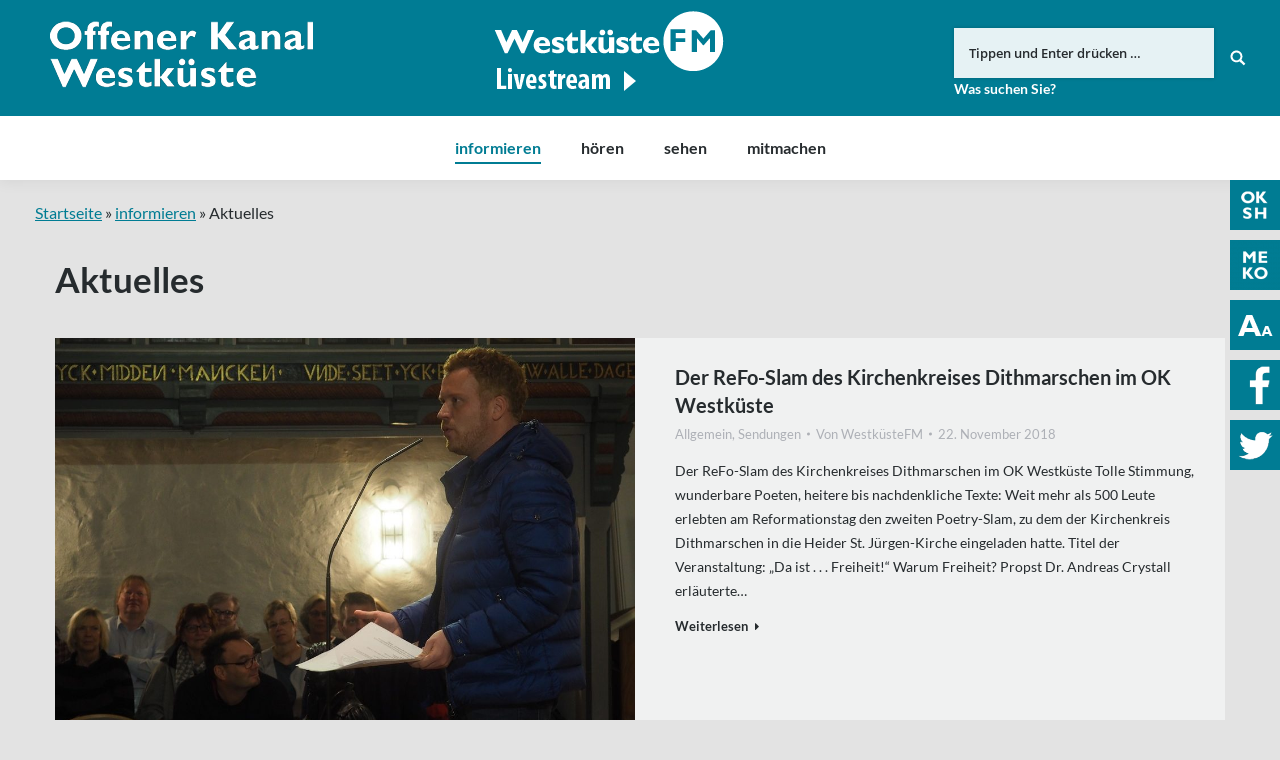

--- FILE ---
content_type: text/html; charset=UTF-8
request_url: https://www.oksh.de/wk/informieren/aktuelles/page/24/
body_size: 18853
content:
<!DOCTYPE html>
<!--[if lt IE 10 ]>
<html lang="de-DE" prefix="og: http://ogp.me/ns#" class="old-ie no-js">
<![endif]-->
<!--[if !(IE 6) | !(IE 7) | !(IE 8)  ]><!-->
<html lang="de-DE" prefix="og: http://ogp.me/ns#" class="no-js">
<!--<![endif]-->
<head>
	<meta charset="UTF-8" />
		<meta name="viewport" content="width=device-width, initial-scale=1, maximum-scale=1">
		<link rel="profile" href="http://gmpg.org/xfn/11" />
	<link rel="pingback" href="https://www.oksh.de/wk/xmlrpc.php" />
	<!--[if IE]>
	<script src="//html5shiv.googlecode.com/svn/trunk/html5.js"></script>
	<![endif]-->
	<title>Aktuelles | Offener Kanal Westküste</title>
<script type="text/javascript">
function createCookie(a,d,b){if(b){var c=new Date;c.setTime(c.getTime()+864E5*b);b="; expires="+c.toGMTString()}else b="";document.cookie=a+"="+d+b+"; path=/"}function readCookie(a){a+="=";for(var d=document.cookie.split(";"),b=0;b<d.length;b++){for(var c=d[b];" "==c.charAt(0);)c=c.substring(1,c.length);if(0==c.indexOf(a))return c.substring(a.length,c.length)}return null}function eraseCookie(a){createCookie(a,"",-1)}
function areCookiesEnabled(){var a=!1;createCookie("testing","Hello",1);null!=readCookie("testing")&&(a=!0,eraseCookie("testing"));return a}(function(a){var d=readCookie("devicePixelRatio"),b=void 0===a.devicePixelRatio?1:a.devicePixelRatio;areCookiesEnabled()&&null==d&&(createCookie("devicePixelRatio",b,7),1!=b&&a.location.reload(!0))})(window);
</script>
<!-- This site is optimized with the Yoast SEO plugin v5.3.3 - https://yoast.com/wordpress/plugins/seo/ -->
<link rel="canonical" href="https://www.oksh.de/wk/informieren/aktuelles/" />
<meta property="og:locale" content="de_DE" />
<meta property="og:type" content="article" />
<meta property="og:title" content="Aktuelles | Offener Kanal Westküste" />
<meta property="og:url" content="https://www.oksh.de/wk/informieren/aktuelles/" />
<meta property="og:site_name" content="Offener Kanal Westküste" />
<meta property="article:publisher" content="https://www.facebook.com/OKWestkueste/" />
<meta property="og:image" content="https://www.oksh.de/wk/wp-content/uploads/sites/4/2017/08/ok-radio-studio-og.jpg" />
<meta property="og:image:secure_url" content="https://www.oksh.de/wk/wp-content/uploads/sites/4/2017/08/ok-radio-studio-og.jpg" />
<meta name="twitter:card" content="summary" />
<meta name="twitter:title" content="Aktuelles | Offener Kanal Westküste" />
<meta name="twitter:site" content="@ok_westkueste" />
<meta name="twitter:image" content="https://www.oksh.de/wk/wp-content/uploads/sites/4/2017/08/ok-radio-studio-og.jpg" />
<meta name="twitter:creator" content="@ok_westkueste" />
<script type='application/ld+json'>{"@context":"http:\/\/schema.org","@type":"WebSite","@id":"#website","url":"https:\/\/www.oksh.de\/wk\/","name":"Offener Kanal Westk\u00fcste","potentialAction":{"@type":"SearchAction","target":"https:\/\/www.oksh.de\/wk\/?s={search_term_string}","query-input":"required name=search_term_string"}}</script>
<!-- / Yoast SEO plugin. -->

<link rel='dns-prefetch' href='//s.w.org' />
<link rel="alternate" type="application/rss+xml" title="Offener Kanal Westküste &raquo; Feed" href="https://www.oksh.de/wk/feed/" />
<link rel="alternate" type="application/rss+xml" title="Offener Kanal Westküste &raquo; Kommentar-Feed" href="https://www.oksh.de/wk/comments/feed/" />
		<script type="text/javascript">
			window._wpemojiSettings = {"baseUrl":"https:\/\/s.w.org\/images\/core\/emoji\/11\/72x72\/","ext":".png","svgUrl":"https:\/\/s.w.org\/images\/core\/emoji\/11\/svg\/","svgExt":".svg","source":{"concatemoji":"https:\/\/www.oksh.de\/wk\/wp-includes\/js\/wp-emoji-release.min.js?ver=4.9.8"}};
			!function(a,b,c){function d(a,b){var c=String.fromCharCode;l.clearRect(0,0,k.width,k.height),l.fillText(c.apply(this,a),0,0);var d=k.toDataURL();l.clearRect(0,0,k.width,k.height),l.fillText(c.apply(this,b),0,0);var e=k.toDataURL();return d===e}function e(a){var b;if(!l||!l.fillText)return!1;switch(l.textBaseline="top",l.font="600 32px Arial",a){case"flag":return!(b=d([55356,56826,55356,56819],[55356,56826,8203,55356,56819]))&&(b=d([55356,57332,56128,56423,56128,56418,56128,56421,56128,56430,56128,56423,56128,56447],[55356,57332,8203,56128,56423,8203,56128,56418,8203,56128,56421,8203,56128,56430,8203,56128,56423,8203,56128,56447]),!b);case"emoji":return b=d([55358,56760,9792,65039],[55358,56760,8203,9792,65039]),!b}return!1}function f(a){var c=b.createElement("script");c.src=a,c.defer=c.type="text/javascript",b.getElementsByTagName("head")[0].appendChild(c)}var g,h,i,j,k=b.createElement("canvas"),l=k.getContext&&k.getContext("2d");for(j=Array("flag","emoji"),c.supports={everything:!0,everythingExceptFlag:!0},i=0;i<j.length;i++)c.supports[j[i]]=e(j[i]),c.supports.everything=c.supports.everything&&c.supports[j[i]],"flag"!==j[i]&&(c.supports.everythingExceptFlag=c.supports.everythingExceptFlag&&c.supports[j[i]]);c.supports.everythingExceptFlag=c.supports.everythingExceptFlag&&!c.supports.flag,c.DOMReady=!1,c.readyCallback=function(){c.DOMReady=!0},c.supports.everything||(h=function(){c.readyCallback()},b.addEventListener?(b.addEventListener("DOMContentLoaded",h,!1),a.addEventListener("load",h,!1)):(a.attachEvent("onload",h),b.attachEvent("onreadystatechange",function(){"complete"===b.readyState&&c.readyCallback()})),g=c.source||{},g.concatemoji?f(g.concatemoji):g.wpemoji&&g.twemoji&&(f(g.twemoji),f(g.wpemoji)))}(window,document,window._wpemojiSettings);
		</script>
		<style type="text/css">
img.wp-smiley,
img.emoji {
	display: inline !important;
	border: none !important;
	box-shadow: none !important;
	height: 1em !important;
	width: 1em !important;
	margin: 0 .07em !important;
	vertical-align: -0.1em !important;
	background: none !important;
	padding: 0 !important;
}
</style>
<link rel='stylesheet' id='wgtl-sidebar-css'  href='https://www.oksh.de/wk/wp-content/plugins/wgtl_floating_buttons/css/sidebar.css?ver=3' type='text/css' media='all' />
<link rel='stylesheet' id='wgtl-cutegrids-css'  href='https://www.oksh.de/wk/wp-content/plugins/wgtl_floating_buttons/css/cutegrids.css?ver=4.9.8' type='text/css' media='all' />
<link rel='stylesheet' id='contact-form-7-css'  href='https://www.oksh.de/wk/wp-content/plugins/contact-form-7/includes/css/styles.css?ver=4.9' type='text/css' media='all' />
<link rel='stylesheet' id='rs-plugin-settings-css'  href='https://www.oksh.de/wk/wp-content/plugins/revslider/public/assets/css/settings.css?ver=5.3.1.5' type='text/css' media='all' />
<style id='rs-plugin-settings-inline-css' type='text/css'>
#rs-demo-id {}
</style>
<link rel='stylesheet' id='netsposts_css-css'  href='https://www.oksh.de/wk/wp-content/plugins/network-posts-extended/css/net_posts_extended.css?ver=4.9.8' type='text/css' media='all' />
<link rel='stylesheet' id='tablepress-default-css'  href='https://www.oksh.de/wk/wp-content/plugins/tablepress/css/default.min.css?ver=1.8' type='text/css' media='all' />
<link rel='stylesheet' id='js_composer_front-css'  href='https://www.oksh.de/wk/wp-content/plugins/js_composer/assets/css/js_composer.min.css?ver=5.0.1' type='text/css' media='all' />
<link rel='stylesheet' id='dt-main-css'  href='https://www.oksh.de/wk/wp-content/themes/dt-the7/css/main.min.css?ver=1.0.0' type='text/css' media='all' />
<style id='dt-main-inline-css' type='text/css'>
body #load {
  display: block;
  height: 100%;
  overflow: hidden;
  position: fixed;
  width: 100%;
  z-index: 9901;
  opacity: 1;
  visibility: visible;
  -webkit-transition: all .35s ease-out;
  transition: all .35s ease-out;
}
body #load.loader-removed {
  opacity: 0;
  visibility: hidden;
}
.load-wrap {
  width: 100%;
  height: 100%;
  background-position: center center;
  background-repeat: no-repeat;
  text-align: center;
}
.load-wrap > svg {
  position: absolute;
  top: 50%;
  left: 50%;
  -ms-transform: translate(-50%,-50%);
  -webkit-transform: translate(-50%,-50%);
  transform: translate(-50%,-50%);
}
#load {
  background-color: rgba(0,124,148,0.96);
}
.uil-default rect:not(.bk) {
  fill: #ffffff;
}
.uil-ring > path {
  fill: #ffffff;
}
.ring-loader .circle {
  fill: #ffffff;
}
.ring-loader .moving-circle {
  fill: #ffffff;
}
.uil-hourglass .glass {
  stroke: #ffffff;
}
.uil-hourglass .sand {
  fill: #ffffff;
}
.spinner-loader .load-wrap {
  background-image: url("data:image/svg+xml,%3Csvg width='75px' height='75px' xmlns='http://www.w3.org/2000/svg' viewBox='0 0 100 100' preserveAspectRatio='xMidYMid' class='uil-default'%3E%3Crect x='0' y='0' width='100' height='100' fill='none' class='bk'%3E%3C/rect%3E%3Crect  x='46.5' y='40' width='7' height='20' rx='5' ry='5' fill='%23ffffff' transform='rotate(0 50 50) translate(0 -30)'%3E  %3Canimate attributeName='opacity' from='1' to='0' dur='1s' begin='0s' repeatCount='indefinite'/%3E%3C/rect%3E%3Crect  x='46.5' y='40' width='7' height='20' rx='5' ry='5' fill='%23ffffff' transform='rotate(30 50 50) translate(0 -30)'%3E  %3Canimate attributeName='opacity' from='1' to='0' dur='1s' begin='0.08333333333333333s' repeatCount='indefinite'/%3E%3C/rect%3E%3Crect  x='46.5' y='40' width='7' height='20' rx='5' ry='5' fill='%23ffffff' transform='rotate(60 50 50) translate(0 -30)'%3E  %3Canimate attributeName='opacity' from='1' to='0' dur='1s' begin='0.16666666666666666s' repeatCount='indefinite'/%3E%3C/rect%3E%3Crect  x='46.5' y='40' width='7' height='20' rx='5' ry='5' fill='%23ffffff' transform='rotate(90 50 50) translate(0 -30)'%3E  %3Canimate attributeName='opacity' from='1' to='0' dur='1s' begin='0.25s' repeatCount='indefinite'/%3E%3C/rect%3E%3Crect  x='46.5' y='40' width='7' height='20' rx='5' ry='5' fill='%23ffffff' transform='rotate(120 50 50) translate(0 -30)'%3E  %3Canimate attributeName='opacity' from='1' to='0' dur='1s' begin='0.3333333333333333s' repeatCount='indefinite'/%3E%3C/rect%3E%3Crect  x='46.5' y='40' width='7' height='20' rx='5' ry='5' fill='%23ffffff' transform='rotate(150 50 50) translate(0 -30)'%3E  %3Canimate attributeName='opacity' from='1' to='0' dur='1s' begin='0.4166666666666667s' repeatCount='indefinite'/%3E%3C/rect%3E%3Crect  x='46.5' y='40' width='7' height='20' rx='5' ry='5' fill='%23ffffff' transform='rotate(180 50 50) translate(0 -30)'%3E  %3Canimate attributeName='opacity' from='1' to='0' dur='1s' begin='0.5s' repeatCount='indefinite'/%3E%3C/rect%3E%3Crect  x='46.5' y='40' width='7' height='20' rx='5' ry='5' fill='%23ffffff' transform='rotate(210 50 50) translate(0 -30)'%3E  %3Canimate attributeName='opacity' from='1' to='0' dur='1s' begin='0.5833333333333334s' repeatCount='indefinite'/%3E%3C/rect%3E%3Crect  x='46.5' y='40' width='7' height='20' rx='5' ry='5' fill='%23ffffff' transform='rotate(240 50 50) translate(0 -30)'%3E  %3Canimate attributeName='opacity' from='1' to='0' dur='1s' begin='0.6666666666666666s' repeatCount='indefinite'/%3E%3C/rect%3E%3Crect  x='46.5' y='40' width='7' height='20' rx='5' ry='5' fill='%23ffffff' transform='rotate(270 50 50) translate(0 -30)'%3E  %3Canimate attributeName='opacity' from='1' to='0' dur='1s' begin='0.75s' repeatCount='indefinite'/%3E%3C/rect%3E%3Crect  x='46.5' y='40' width='7' height='20' rx='5' ry='5' fill='%23ffffff' transform='rotate(300 50 50) translate(0 -30)'%3E  %3Canimate attributeName='opacity' from='1' to='0' dur='1s' begin='0.8333333333333334s' repeatCount='indefinite'/%3E%3C/rect%3E%3Crect  x='46.5' y='40' width='7' height='20' rx='5' ry='5' fill='%23ffffff' transform='rotate(330 50 50) translate(0 -30)'%3E  %3Canimate attributeName='opacity' from='1' to='0' dur='1s' begin='0.9166666666666666s' repeatCount='indefinite'/%3E%3C/rect%3E%3C/svg%3E");
}
.ring-loader .load-wrap {
  background-image: url("data:image/svg+xml,%3Csvg xmlns='http://www.w3.org/2000/svg' viewBox='0 0 32 32' width='72' height='72' fill='%23ffffff'%3E   %3Cpath opacity='.25' d='M16 0 A16 16 0 0 0 16 32 A16 16 0 0 0 16 0 M16 4 A12 12 0 0 1 16 28 A12 12 0 0 1 16 4'/%3E   %3Cpath d='M16 0 A16 16 0 0 1 32 16 L28 16 A12 12 0 0 0 16 4z'%3E     %3CanimateTransform attributeName='transform' type='rotate' from='0 16 16' to='360 16 16' dur='0.8s' repeatCount='indefinite' /%3E   %3C/path%3E %3C/svg%3E");
}
.hourglass-loader .load-wrap {
  background-image: url("data:image/svg+xml,%3Csvg xmlns='http://www.w3.org/2000/svg' viewBox='0 0 32 32' width='72' height='72' fill='%23ffffff'%3E   %3Cpath transform='translate(2)' d='M0 12 V20 H4 V12z'%3E      %3Canimate attributeName='d' values='M0 12 V20 H4 V12z; M0 4 V28 H4 V4z; M0 12 V20 H4 V12z; M0 12 V20 H4 V12z' dur='1.2s' repeatCount='indefinite' begin='0' keytimes='0;.2;.5;1' keySplines='0.2 0.2 0.4 0.8;0.2 0.6 0.4 0.8;0.2 0.8 0.4 0.8' calcMode='spline'  /%3E   %3C/path%3E   %3Cpath transform='translate(8)' d='M0 12 V20 H4 V12z'%3E     %3Canimate attributeName='d' values='M0 12 V20 H4 V12z; M0 4 V28 H4 V4z; M0 12 V20 H4 V12z; M0 12 V20 H4 V12z' dur='1.2s' repeatCount='indefinite' begin='0.2' keytimes='0;.2;.5;1' keySplines='0.2 0.2 0.4 0.8;0.2 0.6 0.4 0.8;0.2 0.8 0.4 0.8' calcMode='spline'  /%3E   %3C/path%3E   %3Cpath transform='translate(14)' d='M0 12 V20 H4 V12z'%3E     %3Canimate attributeName='d' values='M0 12 V20 H4 V12z; M0 4 V28 H4 V4z; M0 12 V20 H4 V12z; M0 12 V20 H4 V12z' dur='1.2s' repeatCount='indefinite' begin='0.4' keytimes='0;.2;.5;1' keySplines='0.2 0.2 0.4 0.8;0.2 0.6 0.4 0.8;0.2 0.8 0.4 0.8' calcMode='spline' /%3E   %3C/path%3E   %3Cpath transform='translate(20)' d='M0 12 V20 H4 V12z'%3E     %3Canimate attributeName='d' values='M0 12 V20 H4 V12z; M0 4 V28 H4 V4z; M0 12 V20 H4 V12z; M0 12 V20 H4 V12z' dur='1.2s' repeatCount='indefinite' begin='0.6' keytimes='0;.2;.5;1' keySplines='0.2 0.2 0.4 0.8;0.2 0.6 0.4 0.8;0.2 0.8 0.4 0.8' calcMode='spline' /%3E   %3C/path%3E   %3Cpath transform='translate(26)' d='M0 12 V20 H4 V12z'%3E     %3Canimate attributeName='d' values='M0 12 V20 H4 V12z; M0 4 V28 H4 V4z; M0 12 V20 H4 V12z; M0 12 V20 H4 V12z' dur='1.2s' repeatCount='indefinite' begin='0.8' keytimes='0;.2;.5;1' keySplines='0.2 0.2 0.4 0.8;0.2 0.6 0.4 0.8;0.2 0.8 0.4 0.8' calcMode='spline' /%3E   %3C/path%3E %3C/svg%3E");
}

</style>
<!--[if lt IE 10]>
<link rel='stylesheet' id='dt-old-ie-css'  href='https://www.oksh.de/wk/wp-content/themes/dt-the7/css/old-ie.css?ver=1.0.0' type='text/css' media='all' />
<![endif]-->
<link rel='stylesheet' id='dt-awsome-fonts-css'  href='https://www.oksh.de/wk/wp-content/themes/dt-the7/fonts/FontAwesome/css/font-awesome.min.css?ver=1.0.0' type='text/css' media='all' />
<link rel='stylesheet' id='dt-fontello-css'  href='https://www.oksh.de/wk/wp-content/themes/dt-the7/fonts/fontello/css/fontello.min.css?ver=1.0.0' type='text/css' media='all' />
<link rel='stylesheet' id='the7pt-static-css'  href='https://www.oksh.de/wk/wp-content/themes/dt-the7/css/post-type.css?ver=1.0.0' type='text/css' media='all' />
<!--[if lt IE 10]>
<link rel='stylesheet' id='dt-custom-old-ie.less-css'  href='https://www.oksh.de/wk/wp-content/uploads/wp-less/dt-the7/css/custom-old-ie-38efa3c1b2.css?ver=1.0.0' type='text/css' media='all' />
<![endif]-->
<link rel='stylesheet' id='dt-custom.less-css'  href='https://www.oksh.de/wk/wp-content/uploads/wp-less/dt-the7/css/custom-38efa3c1b2.css?ver=1.0.0' type='text/css' media='all' />
<link rel='stylesheet' id='dt-media.less-css'  href='https://www.oksh.de/wk/wp-content/uploads/wp-less/dt-the7/css/media-38efa3c1b2.css?ver=1.0.0' type='text/css' media='all' />
<link rel='stylesheet' id='the7pt.less-css'  href='https://www.oksh.de/wk/wp-content/uploads/wp-less/dt-the7/css/post-type-dynamic-38efa3c1b2.css?ver=1.0.0' type='text/css' media='all' />
<link rel='stylesheet' id='style-css'  href='https://www.oksh.de/wk/wp-content/themes/dt-the7-child/style.css?ver=1.0.0' type='text/css' media='all' />
<style id='style-inline-css' type='text/css'>
/*breadcrumbs background color*/
.page-title .breadcrumbs {
background-color: rgba(0, 0, 0, 0.05);
}
</style>
<script type='text/javascript' src='https://www.oksh.de/wk/wp-includes/js/jquery/jquery.js?ver=1.12.4'></script>
<script type='text/javascript' src='https://www.oksh.de/wk/wp-includes/js/jquery/jquery-migrate.min.js?ver=1.4.1'></script>
<script type='text/javascript' src='https://www.oksh.de/wk/wp-content/plugins/revslider/public/assets/js/jquery.themepunch.tools.min.js?ver=5.3.1.5'></script>
<script type='text/javascript' src='https://www.oksh.de/wk/wp-content/plugins/revslider/public/assets/js/jquery.themepunch.revolution.min.js?ver=5.3.1.5'></script>
<script type='text/javascript' src='https://www.oksh.de/wk/wp-content/themes/dt-the7-child/js/wgtl.js?ver=4.9.8'></script>
<script type='text/javascript'>
/* <![CDATA[ */
var dtLocal = {"themeUrl":"https:\/\/www.oksh.de\/wk\/wp-content\/themes\/dt-the7","passText":"Um diesen gesch\u00fctzten Eintrag anzusehen, geben Sie bitte das Passwort ein:","moreButtonText":{"loading":"Lade..."},"postID":"1033","ajaxurl":"https:\/\/www.oksh.de\/wk\/wp-admin\/admin-ajax.php","contactNonce":"1df8f1b593","ajaxNonce":"52022b9599","pageData":{"type":"page","template":"page","layout":null},"themeSettings":{"smoothScroll":"off","lazyLoading":false,"accentColor":{"mode":"solid","color":"#007c93"},"floatingHeader":{"showAfter":140,"showMenu":true,"height":60,"logo":{"showLogo":false,"html":"<img class=\" preload-me\" src=\"https:\/\/www.oksh.de\/wk\/wp-content\/themes\/dt-the7\/inc\/presets\/images\/full\/skin07s.header-style-floating-logo-regular.png\" srcset=\"https:\/\/www.oksh.de\/wk\/wp-content\/themes\/dt-the7\/inc\/presets\/images\/full\/skin07s.header-style-floating-logo-regular.png 146w, https:\/\/www.oksh.de\/wk\/wp-content\/themes\/dt-the7\/inc\/presets\/images\/full\/skin07s.header-style-floating-logo-hd.png 292w\" width=\"146\" height=\"28\"   sizes=\"146px\" alt=\"Offener Kanal Westk\u00fcste\" \/>"}},"mobileHeader":{"firstSwitchPoint":768,"secondSwitchPoint":426},"content":{"responsivenessTreshold":970,"textColor":"#262b2e","headerColor":"#262b2e"},"stripes":{"stripe1":{"textColor":"#676b6d","headerColor":"#262b2e"},"stripe2":{"textColor":"#ffffff","headerColor":"#ffffff"},"stripe3":{"textColor":"#262b2e","headerColor":"#262b2e"}}},"VCMobileScreenWidth":"768"};
/* ]]> */
</script>
<script type='text/javascript' src='https://www.oksh.de/wk/wp-content/themes/dt-the7/js/above-the-fold.min.js?ver=1.0.0'></script>
<link rel='https://api.w.org/' href='https://www.oksh.de/wk/wp-json/' />
<link rel="EditURI" type="application/rsd+xml" title="RSD" href="https://www.oksh.de/wk/xmlrpc.php?rsd" />
<link rel="wlwmanifest" type="application/wlwmanifest+xml" href="https://www.oksh.de/wk/wp-includes/wlwmanifest.xml" /> 
<meta name="generator" content="WordPress 4.9.8" />
<link rel='shortlink' href='https://www.oksh.de/wk/?p=1033' />
<link rel="alternate" type="application/json+oembed" href="https://www.oksh.de/wk/wp-json/oembed/1.0/embed?url=https%3A%2F%2Fwww.oksh.de%2Fwk%2Finformieren%2Faktuelles%2F" />
<link rel="alternate" type="text/xml+oembed" href="https://www.oksh.de/wk/wp-json/oembed/1.0/embed?url=https%3A%2F%2Fwww.oksh.de%2Fwk%2Finformieren%2Faktuelles%2F&#038;format=xml" />
<link rel="apple-touch-icon" sizes="180x180" href="https://www.oksh.de/wp-content/uploads/sites/4/2017/08/touchicon-180.png" />
<link rel="icon" sizes="192x192" href="https://www.oksh.de/wp-content/uploads/sites/4/2017/08/touchicon-192.png" />
<meta name="generator" content="Powered by Visual Composer - drag and drop page builder for WordPress."/>
<!--[if lte IE 9]><link rel="stylesheet" type="text/css" href="https://www.oksh.de/wk/wp-content/plugins/js_composer/assets/css/vc_lte_ie9.min.css" media="screen"><![endif]--><meta name="generator" content="Powered by Slider Revolution 5.3.1.5 - responsive, Mobile-Friendly Slider Plugin for WordPress with comfortable drag and drop interface." />
<script type="text/javascript">
document.addEventListener("DOMContentLoaded", function(event) { 
	var $load = document.getElementById("load");
	
	var removeLoading = setTimeout(function() {
		$load.className += " loader-removed";
	}, 500);
});
</script>
<!-- icon -->
<link rel="icon" href="https://www.oksh.de/wk/wp-content/uploads/sites/4/2017/08/favicon.ico" type="image/x-icon" />
<link rel="shortcut icon" href="https://www.oksh.de/wk/wp-content/uploads/sites/4/2017/08/favicon.ico" type="image/x-icon" />
<link rel="apple-touch-icon" href="https://www.oksh.de/wk/wp-content/uploads/sites/4/2017/08/touchicon-60.png">
<link rel="apple-touch-icon" sizes="76x76" href="https://www.oksh.de/wk/wp-content/uploads/sites/4/2017/08/touchicon-76.png">
<link rel="apple-touch-icon" sizes="120x120" href="https://www.oksh.de/wk/wp-content/uploads/sites/4/2017/08/touchicon-120.png">
<link rel="apple-touch-icon" sizes="152x152" href="https://www.oksh.de/wk/wp-content/uploads/sites/4/2017/08/touchicon-152.png">
<noscript><style type="text/css"> .wpb_animate_when_almost_visible { opacity: 1; }</style></noscript><script type="text/javascript">
	
		var gaProperty = 'UA-44971668-1';
		
		var disableStr = 'ga-disable-' + gaProperty;
		if (document.cookie.indexOf(disableStr + '=true') > -1) {
			window[disableStr] = true;
		}

		function gaOptout() {
			document.cookie = disableStr + '=true; expires=Thu, 31 Dec 2099 23:59:59 UTC; path=/';
			window[disableStr] = true;
		}

		(function(i,s,o,g,r,a,m){i['GoogleAnalyticsObject']=r;i[r]=i[r]||function(){
		(i[r].q=i[r].q||[]).push(arguments)},i[r].l=1*new Date();a=s.createElement(o),
		m=s.getElementsByTagName(o)[0];a.async=1;a.src=g;m.parentNode.insertBefore(a,m)
		})(window,document,'script','//www.google-analytics.com/analytics.js','ga');

		ga('create', gaProperty, 'auto');
		ga('set', 'anonymizeIp', true);
		ga('require', 'displayfeatures');
		ga('send', 'pageview');

	</script></head>
<body class="paged page-template-default page page-id-1033 page-child parent-pageid-482 paged-24 page-paged-24 site-id-4 disabled-hover-icons click-effect-on-img overlay-cursor-on srcset-enabled btn-flat custom-btn-color custom-btn-hover-color contact-form-minimal accent-bullets bold-icons phantom-fade phantom-shadow-decoration phantom-logo-off floating-mobile-menu-icon top-header first-switch-logo-left first-switch-menu-right second-switch-logo-left second-switch-menu-right right-mobile-menu layzr-loading-on wpb-js-composer js-comp-ver-5.0.1 vc_responsive semitransparent-portfolio-icons album-minuatures-style-2">
<div id="load" class="spinner-loader">
	<div class="load-wrap"></div>
</div>
<div id="page">


<div class="masthead classic-header center bg-behind-menu widgets full-height full-width shadow-decoration dt-parent-menu-clickable show-device-logo show-mobile-logo" role="banner">

	
	<header class="header-bar">

						<div class="branding">

					<a href="https://www.oksh.de/wk/"><img class=" preload-me" src="https://www.oksh.de/wk/wp-content/uploads/sites/4/2017/08/okwestkueste-logo.png" srcset="https://www.oksh.de/wk/wp-content/uploads/sites/4/2017/08/okwestkueste-logo.png 263w, https://www.oksh.de/wk/wp-content/uploads/sites/4/2017/08/okwestkueste-logo-retina.png 526w" width="263" height="75"   sizes="263px" alt="Offener Kanal Westküste" /><img class="mobile-logo preload-me" src="https://www.oksh.de/wk/wp-content/uploads/sites/4/2017/08/okwk-signet.png" srcset="https://www.oksh.de/wk/wp-content/uploads/sites/4/2017/08/okwk-signet.png 70w, https://www.oksh.de/wk/wp-content/uploads/sites/4/2017/08/okwk-signet-x2.png 141w" width="70" height="60"   sizes="70px" alt="Offener Kanal Westküste" /></a>
					<div id="site-title" class="assistive-text">Offener Kanal Westküste</div>
					<div id="site-description" class="assistive-text"></div>

					<div class="mini-widgets"></div>
					<div class="mini-widgets"><div class="text-area hide-on-desktop near-logo-first-switch near-logo-second-switch"><p><a href="http://www.oksh.de/" class="map-logo"><img src="/wp-content/uploads/2017/08/oksh-map-logo.png"></a></p>
</div><div class="text-area show-on-desktop hide-on-first-switch hide-on-second-switch"><div class="fm-tv-logo"><a class="wkfm" href="/wk/hoeren/westkueste-fm-livestream/" titel="Link zu FriiskFunk Westküste FM"><img src="/wk/wp-content/uploads/sites/4/2018/11/westkueste-fm.png" titel="Logo FriiskFunk Westküste FM" alt="Logo FriiskFunk Westküste FM" /></a>
</div>
</div><div class="mini-search show-on-desktop near-logo-first-switch near-logo-second-switch">	<form class="searchform" role="search" method="get" action="https://www.oksh.de/wk/">
		<input type="text" class="field searchform-s" name="s" value="" placeholder="Tippen und Enter drücken &hellip;" />
				<input type="submit" class="assistive-text searchsubmit" value="Los!" />
		<a href="#go" id="trigger-overlay" class="submit text-disable">&nbsp;</a>
	</form></div></div>
				</div>
		<nav class="navigation">

			<ul id="primary-menu" class="main-nav underline-decoration upwards-line outside-item-remove-margin" role="menu"><li class="menu-item menu-item-type-post_type menu-item-object-page current-menu-item page_item page-item-1033 current_page_item current-menu-ancestor current-menu-parent current_page_parent current_page_ancestor menu-item-has-children menu-item-2987 act first has-children"><a href='https://www.oksh.de/wk/informieren/aktuelles/' data-level='1'><span class="menu-item-text"><span class="menu-text">informieren</span></span></a><ul class="sub-nav hover-style-click-bg level-arrows-on"><li class="menu-item menu-item-type-post_type menu-item-object-page current-menu-item page_item page-item-1033 current_page_item menu-item-1036 act first"><a href='https://www.oksh.de/wk/informieren/aktuelles/' data-level='2'><span class="menu-item-text"><span class="menu-text">Aktuelles</span></span></a></li> <li class="menu-item menu-item-type-post_type menu-item-object-page menu-item-544"><a href='https://www.oksh.de/wk/informieren/was-ist-der-ok/' data-level='2'><span class="menu-item-text"><span class="menu-text">Was ist der OK?</span></span></a></li> <li class="menu-item menu-item-type-post_type menu-item-object-page menu-item-has-children menu-item-538 has-children"><a href='https://www.oksh.de/wk/informieren/finden/' data-level='2'><span class="menu-item-text"><span class="menu-text">finden</span></span></a><ul class="sub-nav hover-style-click-bg level-arrows-on"><li class="menu-item menu-item-type-post_type menu-item-object-page menu-item-8079 first"><a href='https://www.oksh.de/wk/informieren/finden/adresse-und-oeffnungszeiten/' data-level='3'><span class="menu-item-text"><span class="menu-text">Adresse und Öffnungszeiten</span></span></a></li> <li class="menu-item menu-item-type-post_type menu-item-object-page menu-item-2151"><a href='https://www.oksh.de/wk/informieren/finden/aussenstudios/' data-level='3'><span class="menu-item-text"><span class="menu-text">Außenstudios des OK Westküste</span></span></a></li> </ul></li> <li class="menu-item menu-item-type-post_type menu-item-object-page menu-item-2150"><a href='https://www.oksh.de/wk/informieren/service/' data-level='2'><span class="menu-item-text"><span class="menu-text">Service</span></span></a></li> <li class="menu-item menu-item-type-post_type menu-item-object-page menu-item-543"><a href='https://www.oksh.de/wk/informieren/team/' data-level='2'><span class="menu-item-text"><span class="menu-text">Team</span></span></a></li> <li class="menu-item menu-item-type-post_type menu-item-object-page menu-item-1980"><a href='https://www.oksh.de/wk/informieren/stellenangebote/' data-level='2'><span class="menu-item-text"><span class="menu-text">Stellenangebote</span></span></a></li> <li class="menu-item menu-item-type-post_type menu-item-object-page menu-item-537"><a href='https://www.oksh.de/wk/informieren/die-ok-anstalt/' data-level='2'><span class="menu-item-text"><span class="menu-text">Die OK-Anstalt</span></span></a></li> <li class="menu-item menu-item-type-post_type menu-item-object-page menu-item-has-children menu-item-542 has-children"><a href='https://www.oksh.de/wk/informieren/rechtsfragen/' data-level='2'><span class="menu-item-text"><span class="menu-text">Rechtsfragen</span></span></a><ul class="sub-nav hover-style-click-bg level-arrows-on"><li class="menu-item menu-item-type-post_type menu-item-object-page menu-item-1692 first"><a href='https://www.oksh.de/wk/informieren/rechtsfragen/ok-gesetz/' data-level='3'><span class="menu-item-text"><span class="menu-text">OK-Gesetz</span></span></a></li> <li class="menu-item menu-item-type-post_type menu-item-object-page menu-item-has-children menu-item-4639 has-children"><a href='https://www.oksh.de/wk/informieren/rechtsfragen/ok-hauptsatzung/' data-level='3'><span class="menu-item-text"><span class="menu-text">OK-Hauptsatzung</span></span></a><ul class="sub-nav hover-style-click-bg level-arrows-on"><li class="menu-item menu-item-type-post_type menu-item-object-page menu-item-6382 first"><a href='https://www.oksh.de/wk/informieren/rechtsfragen/ok-hauptsatzung/4-aenderung-hauptsatzung/' data-level='4'><span class="menu-item-text"><span class="menu-text">4. Änderung Hauptsatzung</span></span></a></li> <li class="menu-item menu-item-type-post_type menu-item-object-page menu-item-4650"><a href='https://www.oksh.de/wk/informieren/rechtsfragen/ok-hauptsatzung/3-aenderung-hauptsatzung/' data-level='4'><span class="menu-item-text"><span class="menu-text">3. Änderung Hauptsatzung</span></span></a></li> </ul></li> <li class="menu-item menu-item-type-post_type menu-item-object-page menu-item-has-children menu-item-1693 has-children"><a href='https://www.oksh.de/wk/informieren/rechtsfragen/ok-nutzungssatzung/' data-level='3'><span class="menu-item-text"><span class="menu-text">OK-Nutzungssatzung</span></span></a><ul class="sub-nav hover-style-click-bg level-arrows-on"><li class="menu-item menu-item-type-post_type menu-item-object-page menu-item-4656 first"><a href='https://www.oksh.de/wk/informieren/rechtsfragen/ok-nutzungssatzung/2-nachtragssatzung-ok-nutzungssatzung/' data-level='4'><span class="menu-item-text"><span class="menu-text">2. Nachtragssatzung – OK-Nutzungssatzung</span></span></a></li> </ul></li> <li class="menu-item menu-item-type-post_type menu-item-object-page menu-item-1974"><a href='https://www.oksh.de/wk/informieren/rechtsfragen/oksh-foerderrichtlinie-fuer-die-vermittlung-von-medienkompetenz/' data-level='3'><span class="menu-item-text"><span class="menu-text">Förderrichtlinie</span></span></a></li> <li class="menu-item menu-item-type-post_type menu-item-object-page menu-item-has-children menu-item-1680 has-children"><a href='https://www.oksh.de/wk/informieren/rechtsfragen/jahresabschluss/' data-level='3'><span class="menu-item-text"><span class="menu-text">Jahresabschluss</span></span></a><ul class="sub-nav hover-style-click-bg level-arrows-on"><li class="menu-item menu-item-type-post_type menu-item-object-page menu-item-9006 first"><a href='https://www.oksh.de/wk/informieren/rechtsfragen/jahresabschluss/jahresabschluss-2024/' data-level='4'><span class="menu-item-text"><span class="menu-text">Jahresabschluss 2024</span></span></a></li> <li class="menu-item menu-item-type-post_type menu-item-object-page menu-item-8384"><a href='https://www.oksh.de/wk/informieren/rechtsfragen/jahresabschluss/jahresabschluss-2023/' data-level='4'><span class="menu-item-text"><span class="menu-text">Jahresabschluss 2023</span></span></a></li> <li class="menu-item menu-item-type-post_type menu-item-object-page menu-item-7936"><a href='https://www.oksh.de/wk/informieren/rechtsfragen/jahresabschluss/jahresabschluss-2022/' data-level='4'><span class="menu-item-text"><span class="menu-text">Jahresabschluss 2022</span></span></a></li> <li class="menu-item menu-item-type-post_type menu-item-object-page menu-item-7326"><a href='https://www.oksh.de/wk/informieren/rechtsfragen/jahresabschluss/jahresabschluss-2021/' data-level='4'><span class="menu-item-text"><span class="menu-text">Jahresabschluss 2021</span></span></a></li> <li class="menu-item menu-item-type-post_type menu-item-object-page menu-item-6609"><a href='https://www.oksh.de/wk/informieren/rechtsfragen/jahresabschluss/jahresabschluss-2020/' data-level='4'><span class="menu-item-text"><span class="menu-text">Jahresabschluss 2020</span></span></a></li> <li class="menu-item menu-item-type-post_type menu-item-object-page menu-item-5862"><a href='https://www.oksh.de/wk/informieren/rechtsfragen/jahresabschluss/jahresabschluss-2019/' data-level='4'><span class="menu-item-text"><span class="menu-text">Jahresabschluss 2019</span></span></a></li> <li class="menu-item menu-item-type-post_type menu-item-object-page menu-item-5867"><a href='https://www.oksh.de/wk/informieren/rechtsfragen/jahresabschluss/jahresabschluss-2018/' data-level='4'><span class="menu-item-text"><span class="menu-text">Jahresabschluss 2018</span></span></a></li> <li class="menu-item menu-item-type-post_type menu-item-object-page menu-item-5868"><a href='https://www.oksh.de/wk/informieren/rechtsfragen/jahresabschluss/jahresabschluss-2017/' data-level='4'><span class="menu-item-text"><span class="menu-text">Jahresabschluss 2017</span></span></a></li> <li class="menu-item menu-item-type-post_type menu-item-object-page menu-item-1691"><a href='https://www.oksh.de/wk/informieren/rechtsfragen/jahresabschluss/jahresabschluss-2016/' data-level='4'><span class="menu-item-text"><span class="menu-text">Jahresabschluss 2016</span></span></a></li> <li class="menu-item menu-item-type-post_type menu-item-object-page menu-item-1690"><a href='https://www.oksh.de/wk/informieren/rechtsfragen/jahresabschluss/jahresabschluss-2015/' data-level='4'><span class="menu-item-text"><span class="menu-text">Jahresabschluss 2015</span></span></a></li> <li class="menu-item menu-item-type-post_type menu-item-object-page menu-item-1689"><a href='https://www.oksh.de/wk/informieren/rechtsfragen/jahresabschluss/jahresabschluss-2014/' data-level='4'><span class="menu-item-text"><span class="menu-text">Jahresabschluss 2014</span></span></a></li> <li class="menu-item menu-item-type-post_type menu-item-object-page menu-item-1688"><a href='https://www.oksh.de/wk/informieren/rechtsfragen/jahresabschluss/jahresabschluss-2013/' data-level='4'><span class="menu-item-text"><span class="menu-text">Jahresabschluss 2013</span></span></a></li> <li class="menu-item menu-item-type-post_type menu-item-object-page menu-item-1687"><a href='https://www.oksh.de/wk/informieren/rechtsfragen/jahresabschluss/jahresabschluss-2012/' data-level='4'><span class="menu-item-text"><span class="menu-text">Jahresabschluss 2012</span></span></a></li> <li class="menu-item menu-item-type-post_type menu-item-object-page menu-item-1686"><a href='https://www.oksh.de/wk/informieren/rechtsfragen/jahresabschluss/jahresabschluss-2011/' data-level='4'><span class="menu-item-text"><span class="menu-text">Jahresabschluss 2011</span></span></a></li> <li class="menu-item menu-item-type-post_type menu-item-object-page menu-item-1685"><a href='https://www.oksh.de/wk/informieren/rechtsfragen/jahresabschluss/jahresabschluss-2010/' data-level='4'><span class="menu-item-text"><span class="menu-text">Jahresabschluss 2010</span></span></a></li> <li class="menu-item menu-item-type-post_type menu-item-object-page menu-item-1684"><a href='https://www.oksh.de/wk/informieren/rechtsfragen/jahresabschluss/jahresabschluss-2009/' data-level='4'><span class="menu-item-text"><span class="menu-text">Jahresabschluss 2009</span></span></a></li> <li class="menu-item menu-item-type-post_type menu-item-object-page menu-item-1683"><a href='https://www.oksh.de/wk/informieren/rechtsfragen/jahresabschluss/jahresabschluss-2008/' data-level='4'><span class="menu-item-text"><span class="menu-text">Jahresabschluß 2008</span></span></a></li> <li class="menu-item menu-item-type-post_type menu-item-object-page menu-item-1682"><a href='https://www.oksh.de/wk/informieren/rechtsfragen/jahresabschluss/jahresabschluss-2007/' data-level='4'><span class="menu-item-text"><span class="menu-text">Jahresabschluss 2007</span></span></a></li> <li class="menu-item menu-item-type-post_type menu-item-object-page menu-item-1681"><a href='https://www.oksh.de/wk/informieren/rechtsfragen/jahresabschluss/jahresabschluss-2006/' data-level='4'><span class="menu-item-text"><span class="menu-text">Jahresabschluss 2006</span></span></a></li> </ul></li> </ul></li> <li class="menu-item menu-item-type-post_type menu-item-object-page menu-item-8092"><a href='https://www.oksh.de/wk/gleichstellungs-und-frauenfoerderplan-fuer-die-jahre-2023-2026/' data-level='2'><span class="menu-item-text"><span class="menu-text">Gleichstellungs- und Frauenförderplan für die Jahre 2023 – 2026</span></span></a></li> <li class="menu-item menu-item-type-post_type menu-item-object-page menu-item-1775"><a href='https://www.oksh.de/wk/informieren/kontakt/' data-level='2'><span class="menu-item-text"><span class="menu-text">Kontakt</span></span></a></li> <li class="menu-item menu-item-type-post_type menu-item-object-page menu-item-539"><a href='https://www.oksh.de/wk/informieren/links/' data-level='2'><span class="menu-item-text"><span class="menu-text">Links</span></span></a></li> </ul></li> <li class="menu-item menu-item-type-post_type menu-item-object-page menu-item-has-children menu-item-2988 has-children"><a href='https://www.oksh.de/wk/hoeren/westkueste-fm/' data-level='1'><span class="menu-item-text"><span class="menu-text">hören</span></span></a><ul class="sub-nav hover-style-click-bg level-arrows-on"><li class="menu-item menu-item-type-post_type menu-item-object-page menu-item-575 first"><a href='https://www.oksh.de/wk/hoeren/westkueste-fm/' data-level='2'><span class="menu-item-text"><span class="menu-text">Westküste FM</span></span></a></li> <li class="menu-item menu-item-type-post_type menu-item-object-page menu-item-576"><a href='https://www.oksh.de/wk/hoeren/westkueste-fm-livestream/' data-level='2'><span class="menu-item-text"><span class="menu-text">Westküste FM livestream</span></span></a></li> <li class="menu-item menu-item-type-post_type menu-item-object-page menu-item-578"><a href='https://www.oksh.de/wk/hoeren/programm/' data-level='2'><span class="menu-item-text"><span class="menu-text">Programm</span></span></a></li> <li class="menu-item menu-item-type-post_type menu-item-object-page menu-item-5604"><a href='https://www.oksh.de/wk/hoeren/audioproduktionhome-3/' data-level='2'><span class="menu-item-text"><span class="menu-text">Audioproduktion@home</span></span></a></li> <li class="menu-item menu-item-type-post_type menu-item-object-page menu-item-577"><a href='https://www.oksh.de/wk/hoeren/mediathek/' data-level='2'><span class="menu-item-text"><span class="menu-text">Mediathek</span></span></a></li> <li class="menu-item menu-item-type-post_type menu-item-object-page menu-item-535"><a href='https://www.oksh.de/wk/hoeren/sendegebiet/' data-level='2'><span class="menu-item-text"><span class="menu-text">Sendegebiet</span></span></a></li> <li class="menu-item menu-item-type-post_type menu-item-object-page menu-item-579"><a href='https://www.oksh.de/wk/hoeren/redaktionen-und-feste-sendeplaetze/' data-level='2'><span class="menu-item-text"><span class="menu-text">Redaktionen und feste Sendeplätze</span></span></a></li> </ul></li> <li class="menu-item menu-item-type-post_type menu-item-object-page menu-item-has-children menu-item-2989 has-children"><a href='https://www.oksh.de/wk/sehen/westkueste-fm-video/' data-level='1'><span class="menu-item-text"><span class="menu-text">sehen</span></span></a><ul class="sub-nav hover-style-click-bg level-arrows-on"><li class="menu-item menu-item-type-post_type menu-item-object-page menu-item-548 first"><a href='https://www.oksh.de/wk/sehen/westkueste-fm-video/' data-level='2'><span class="menu-item-text"><span class="menu-text">Westküste FM Video</span></span></a></li> <li class="menu-item menu-item-type-post_type menu-item-object-page menu-item-551"><a href='https://www.oksh.de/wk/sehen/programm/' data-level='2'><span class="menu-item-text"><span class="menu-text">Programm</span></span></a></li> <li class="menu-item menu-item-type-post_type menu-item-object-page menu-item-549"><a href='https://www.oksh.de/wk/sehen/westkueste-fm-videostream/' data-level='2'><span class="menu-item-text"><span class="menu-text">Westküste FM videostream</span></span></a></li> <li class="menu-item menu-item-type-post_type menu-item-object-page menu-item-550"><a href='https://www.oksh.de/wk/sehen/mediathek/' data-level='2'><span class="menu-item-text"><span class="menu-text">Mediathek</span></span></a></li> <li class="menu-item menu-item-type-post_type menu-item-object-page menu-item-552"><a href='https://www.oksh.de/wk/sehen/redaktionen-und-feste-sendeplaetze/' data-level='2'><span class="menu-item-text"><span class="menu-text">Redaktionen und feste Sendeplätze</span></span></a></li> </ul></li> <li class="menu-item menu-item-type-post_type menu-item-object-page menu-item-has-children menu-item-2990 has-children"><a href='https://www.oksh.de/wk/mitmachen/mitmach-konzept/' data-level='1'><span class="menu-item-text"><span class="menu-text">mitmachen</span></span></a><ul class="sub-nav hover-style-click-bg level-arrows-on"><li class="menu-item menu-item-type-post_type menu-item-object-page menu-item-603 first"><a href='https://www.oksh.de/wk/mitmachen/mitmach-konzept/' data-level='2'><span class="menu-item-text"><span class="menu-text">Mitmach-Konzept</span></span></a></li> <li class="menu-item menu-item-type-post_type menu-item-object-page menu-item-7241"><a href='https://www.oksh.de/wk/mitmachen/oksh-radiotag/' data-level='2'><span class="menu-item-text"><span class="menu-text">OKSH Radiotag</span></span></a></li> <li class="menu-item menu-item-type-post_type menu-item-object-page menu-item-7353"><a href='https://www.oksh.de/wk/mitmachen/digitale-woche-kiel/' data-level='2'><span class="menu-item-text"><span class="menu-text">Digitale Woche Kiel</span></span></a></li> <li class="menu-item menu-item-type-post_type menu-item-object-page menu-item-6848"><a href='https://www.oksh.de/wk/mitmachen/mitmach-konzept/digital-kompass-dithmarschen/' data-level='2'><span class="menu-item-text"><span class="menu-text">Digital-Kompass Dithmarschen</span></span></a></li> <li class="menu-item menu-item-type-post_type menu-item-object-page menu-item-606"><a href='https://www.oksh.de/wk/mitmachen/seminare/' data-level='2'><span class="menu-item-text"><span class="menu-text">Seminare</span></span></a></li> <li class="menu-item menu-item-type-post_type menu-item-object-page menu-item-has-children menu-item-607 has-children"><a href='https://www.oksh.de/wk/mitmachen/senden/' data-level='2'><span class="menu-item-text"><span class="menu-text">Senden</span></span></a><ul class="sub-nav hover-style-click-bg level-arrows-on"><li class="menu-item menu-item-type-post_type menu-item-object-page menu-item-1704 first"><a href='https://www.oksh.de/wk/mitmachen/senden/foerderunde/' data-level='3'><span class="menu-item-text"><span class="menu-text">FördeRunde</span></span></a></li> <li class="menu-item menu-item-type-post_type menu-item-object-page menu-item-1708"><a href='https://www.oksh.de/wk/mitmachen/senden/kieler-rathausrunde/' data-level='3'><span class="menu-item-text"><span class="menu-text">Kieler RathausRunde</span></span></a></li> <li class="menu-item menu-item-type-post_type menu-item-object-page menu-item-1712"><a href='https://www.oksh.de/wk/mitmachen/senden/landtag/' data-level='3'><span class="menu-item-text"><span class="menu-text">Landtag</span></span></a></li> <li class="menu-item menu-item-type-post_type menu-item-object-page menu-item-1715"><a href='https://www.oksh.de/wk/mitmachen/senden/politiksprechstunde/' data-level='3'><span class="menu-item-text"><span class="menu-text">Politiksprechstunde</span></span></a></li> <li class="menu-item menu-item-type-post_type menu-item-object-page menu-item-1711"><a href='https://www.oksh.de/wk/mitmachen/senden/kommunalpolitik/' data-level='3'><span class="menu-item-text"><span class="menu-text">Kommunalpolitik</span></span></a></li> <li class="menu-item menu-item-type-post_type menu-item-object-page menu-item-1716"><a href='https://www.oksh.de/wk/mitmachen/senden/wahlberichterstattung/' data-level='3'><span class="menu-item-text"><span class="menu-text">Wahlberichterstattung</span></span></a></li> <li class="menu-item menu-item-type-post_type menu-item-object-page menu-item-1705"><a href='https://www.oksh.de/wk/mitmachen/senden/friiskfunk/' data-level='3'><span class="menu-item-text"><span class="menu-text">FriiskFunk</span></span></a></li> <li class="menu-item menu-item-type-post_type menu-item-object-page menu-item-1713"><a href='https://www.oksh.de/wk/mitmachen/senden/ok-aktuell/' data-level='3'><span class="menu-item-text"><span class="menu-text">OK aktuell</span></span></a></li> <li class="menu-item menu-item-type-post_type menu-item-object-page menu-item-1710"><a href='https://www.oksh.de/wk/mitmachen/senden/kielfunk/' data-level='3'><span class="menu-item-text"><span class="menu-text">KielFunk</span></span></a></li> <li class="menu-item menu-item-type-post_type menu-item-object-page menu-item-1703"><a href='https://www.oksh.de/wk/mitmachen/senden/campusradio/' data-level='3'><span class="menu-item-text"><span class="menu-text">Campusradio</span></span></a></li> </ul></li> <li class="menu-item menu-item-type-post_type menu-item-object-page menu-item-601"><a href='https://www.oksh.de/wk/mitmachen/lernen/' data-level='2'><span class="menu-item-text"><span class="menu-text">Medienkompetenz</span></span></a></li> <li class="menu-item menu-item-type-post_type menu-item-object-page menu-item-has-children menu-item-608 has-children"><a href='https://www.oksh.de/wk/mitmachen/wettbewerbe/' data-level='2'><span class="menu-item-text"><span class="menu-text">Wettbewerbe</span></span></a><ul class="sub-nav hover-style-click-bg level-arrows-on"><li class="menu-item menu-item-type-post_type menu-item-object-page menu-item-4900 first"><a href='https://www.oksh.de/wk/mitmachen/wettbewerbe/medienkompetenzpreis-des-landes-schleswig-holstein/' data-level='3'><span class="menu-item-text"><span class="menu-text">Medienkompetenzpreis des Landes Schleswig-Holstein</span></span></a></li> <li class="menu-item menu-item-type-post_type menu-item-object-page menu-item-1884"><a href='https://www.oksh.de/wk/mitmachen/wettbewerbe/hoermoewe/' data-level='3'><span class="menu-item-text"><span class="menu-text">HörMöwe</span></span></a></li> <li class="menu-item menu-item-type-post_type menu-item-object-page menu-item-1882"><a href='https://www.oksh.de/wk/mitmachen/wettbewerbe/nur-48-stunden/' data-level='3'><span class="menu-item-text"><span class="menu-text">Nur 48 Stunden</span></span></a></li> <li class="menu-item menu-item-type-post_type menu-item-object-page menu-item-1879"><a href='https://www.oksh.de/wk/mitmachen/wettbewerbe/clips-gegen-rechts/' data-level='3'><span class="menu-item-text"><span class="menu-text">Clips gegen Rechts</span></span></a></li> </ul></li> <li class="menu-item menu-item-type-post_type menu-item-object-page menu-item-has-children menu-item-602 has-children"><a href='https://www.oksh.de/wk/mitmachen/mediennetz-sh/' data-level='2'><span class="menu-item-text"><span class="menu-text">Netzwerk Medienkompetenz S-H</span></span></a><ul class="sub-nav hover-style-click-bg level-arrows-on"><li class="menu-item menu-item-type-post_type menu-item-object-page menu-item-8409 first"><a href='https://www.oksh.de/wk/mitmachen/mediennetz-sh/medienkompetenzstrategie-sh/' data-level='3'><span class="menu-item-text"><span class="menu-text">Medienkompetenzstrategie SH</span></span></a></li> <li class="menu-item menu-item-type-post_type menu-item-object-page menu-item-2772"><a href='https://www.oksh.de/wk/mitmachen/mediennetz-sh/lenkungsgruppe/' data-level='3'><span class="menu-item-text"><span class="menu-text">Lenkungsgruppe</span></span></a></li> <li class="menu-item menu-item-type-post_type menu-item-object-page menu-item-2771"><a href='https://www.oksh.de/wk/mitmachen/mediennetz-sh/regionalkonferenzen/' data-level='3'><span class="menu-item-text"><span class="menu-text">Regionalkonferenzen</span></span></a></li> <li class="menu-item menu-item-type-post_type menu-item-object-page menu-item-2770"><a href='https://www.oksh.de/wk/mitmachen/mediennetz-sh/medienkompetenztag/' data-level='3'><span class="menu-item-text"><span class="menu-text">Meko-Festival</span></span></a></li> <li class="menu-item menu-item-type-post_type menu-item-object-page menu-item-2769"><a href='https://www.oksh.de/wk/mitmachen/mediennetz-sh/saferinternetday/' data-level='3'><span class="menu-item-text"><span class="menu-text">SaferInternetDay</span></span></a></li> </ul></li> <li class="menu-item menu-item-type-post_type menu-item-object-page menu-item-605"><a href='https://www.oksh.de/wk/mitmachen/projektbibliothek/' data-level='2'><span class="menu-item-text"><span class="menu-text">Projektbibliothek</span></span></a></li> <li class="menu-item menu-item-type-post_type menu-item-object-page menu-item-has-children menu-item-600 has-children"><a href='https://www.oksh.de/wk/mitmachen/ausbildung-praktikum/' data-level='2'><span class="menu-item-text"><span class="menu-text">Ausbildung / Praktikum</span></span></a><ul class="sub-nav hover-style-click-bg level-arrows-on"><li class="menu-item menu-item-type-post_type menu-item-object-page menu-item-1878 first"><a href='https://www.oksh.de/wk/informieren/positionen/aus-und-fortbildung/mediengestalter_innen-bildton/' data-level='3'><span class="menu-item-text"><span class="menu-text">Mediengestalter_innen Bild/Ton</span></span></a></li> <li class="menu-item menu-item-type-post_type menu-item-object-page menu-item-1876"><a href='https://www.oksh.de/wk/informieren/positionen/aus-und-fortbildung/freiwilliges-soziales-jahr-fsj-kultur/' data-level='3'><span class="menu-item-text"><span class="menu-text">Freiwilliges Soziales Jahr (FSJ) Kultur</span></span></a></li> <li class="menu-item menu-item-type-post_type menu-item-object-page menu-item-1877"><a href='https://www.oksh.de/wk/informieren/positionen/aus-und-fortbildung/freiwilliges-soziales-jahr-fsj-politik/' data-level='3'><span class="menu-item-text"><span class="menu-text">Freiwilliges Soziales Jahr (FSJ) Politik</span></span></a></li> <li class="menu-item menu-item-type-post_type menu-item-object-page menu-item-1874"><a href='https://www.oksh.de/wk/mitmachen/ausbildung-praktikum/praktikum/' data-level='3'><span class="menu-item-text"><span class="menu-text">Praktikum</span></span></a></li> </ul></li> </ul></li> </ul>
			
		</nav>

	</header>

</div><div class='dt-close-mobile-menu-icon'><span></span></div>
<div class='dt-mobile-header'>
	<ul id="mobile-menu" class="mobile-main-nav" role="menu">
		<li class="menu-item menu-item-type-post_type menu-item-object-page current-menu-item page_item page-item-1033 current_page_item current-menu-ancestor current-menu-parent current_page_parent current_page_ancestor menu-item-has-children menu-item-2987 act first has-children"><a href='https://www.oksh.de/wk/informieren/aktuelles/' data-level='1'><span class="menu-item-text"><span class="menu-text">informieren</span></span></a><ul class="sub-nav hover-style-click-bg level-arrows-on"><li class="menu-item menu-item-type-post_type menu-item-object-page current-menu-item page_item page-item-1033 current_page_item menu-item-1036 act first"><a href='https://www.oksh.de/wk/informieren/aktuelles/' data-level='2'><span class="menu-item-text"><span class="menu-text">Aktuelles</span></span></a></li> <li class="menu-item menu-item-type-post_type menu-item-object-page menu-item-544"><a href='https://www.oksh.de/wk/informieren/was-ist-der-ok/' data-level='2'><span class="menu-item-text"><span class="menu-text">Was ist der OK?</span></span></a></li> <li class="menu-item menu-item-type-post_type menu-item-object-page menu-item-has-children menu-item-538 has-children"><a href='https://www.oksh.de/wk/informieren/finden/' data-level='2'><span class="menu-item-text"><span class="menu-text">finden</span></span></a><ul class="sub-nav hover-style-click-bg level-arrows-on"><li class="menu-item menu-item-type-post_type menu-item-object-page menu-item-8079 first"><a href='https://www.oksh.de/wk/informieren/finden/adresse-und-oeffnungszeiten/' data-level='3'><span class="menu-item-text"><span class="menu-text">Adresse und Öffnungszeiten</span></span></a></li> <li class="menu-item menu-item-type-post_type menu-item-object-page menu-item-2151"><a href='https://www.oksh.de/wk/informieren/finden/aussenstudios/' data-level='3'><span class="menu-item-text"><span class="menu-text">Außenstudios des OK Westküste</span></span></a></li> </ul></li> <li class="menu-item menu-item-type-post_type menu-item-object-page menu-item-2150"><a href='https://www.oksh.de/wk/informieren/service/' data-level='2'><span class="menu-item-text"><span class="menu-text">Service</span></span></a></li> <li class="menu-item menu-item-type-post_type menu-item-object-page menu-item-543"><a href='https://www.oksh.de/wk/informieren/team/' data-level='2'><span class="menu-item-text"><span class="menu-text">Team</span></span></a></li> <li class="menu-item menu-item-type-post_type menu-item-object-page menu-item-1980"><a href='https://www.oksh.de/wk/informieren/stellenangebote/' data-level='2'><span class="menu-item-text"><span class="menu-text">Stellenangebote</span></span></a></li> <li class="menu-item menu-item-type-post_type menu-item-object-page menu-item-537"><a href='https://www.oksh.de/wk/informieren/die-ok-anstalt/' data-level='2'><span class="menu-item-text"><span class="menu-text">Die OK-Anstalt</span></span></a></li> <li class="menu-item menu-item-type-post_type menu-item-object-page menu-item-has-children menu-item-542 has-children"><a href='https://www.oksh.de/wk/informieren/rechtsfragen/' data-level='2'><span class="menu-item-text"><span class="menu-text">Rechtsfragen</span></span></a><ul class="sub-nav hover-style-click-bg level-arrows-on"><li class="menu-item menu-item-type-post_type menu-item-object-page menu-item-1692 first"><a href='https://www.oksh.de/wk/informieren/rechtsfragen/ok-gesetz/' data-level='3'><span class="menu-item-text"><span class="menu-text">OK-Gesetz</span></span></a></li> <li class="menu-item menu-item-type-post_type menu-item-object-page menu-item-has-children menu-item-4639 has-children"><a href='https://www.oksh.de/wk/informieren/rechtsfragen/ok-hauptsatzung/' data-level='3'><span class="menu-item-text"><span class="menu-text">OK-Hauptsatzung</span></span></a><ul class="sub-nav hover-style-click-bg level-arrows-on"><li class="menu-item menu-item-type-post_type menu-item-object-page menu-item-6382 first"><a href='https://www.oksh.de/wk/informieren/rechtsfragen/ok-hauptsatzung/4-aenderung-hauptsatzung/' data-level='4'><span class="menu-item-text"><span class="menu-text">4. Änderung Hauptsatzung</span></span></a></li> <li class="menu-item menu-item-type-post_type menu-item-object-page menu-item-4650"><a href='https://www.oksh.de/wk/informieren/rechtsfragen/ok-hauptsatzung/3-aenderung-hauptsatzung/' data-level='4'><span class="menu-item-text"><span class="menu-text">3. Änderung Hauptsatzung</span></span></a></li> </ul></li> <li class="menu-item menu-item-type-post_type menu-item-object-page menu-item-has-children menu-item-1693 has-children"><a href='https://www.oksh.de/wk/informieren/rechtsfragen/ok-nutzungssatzung/' data-level='3'><span class="menu-item-text"><span class="menu-text">OK-Nutzungssatzung</span></span></a><ul class="sub-nav hover-style-click-bg level-arrows-on"><li class="menu-item menu-item-type-post_type menu-item-object-page menu-item-4656 first"><a href='https://www.oksh.de/wk/informieren/rechtsfragen/ok-nutzungssatzung/2-nachtragssatzung-ok-nutzungssatzung/' data-level='4'><span class="menu-item-text"><span class="menu-text">2. Nachtragssatzung – OK-Nutzungssatzung</span></span></a></li> </ul></li> <li class="menu-item menu-item-type-post_type menu-item-object-page menu-item-1974"><a href='https://www.oksh.de/wk/informieren/rechtsfragen/oksh-foerderrichtlinie-fuer-die-vermittlung-von-medienkompetenz/' data-level='3'><span class="menu-item-text"><span class="menu-text">Förderrichtlinie</span></span></a></li> <li class="menu-item menu-item-type-post_type menu-item-object-page menu-item-has-children menu-item-1680 has-children"><a href='https://www.oksh.de/wk/informieren/rechtsfragen/jahresabschluss/' data-level='3'><span class="menu-item-text"><span class="menu-text">Jahresabschluss</span></span></a><ul class="sub-nav hover-style-click-bg level-arrows-on"><li class="menu-item menu-item-type-post_type menu-item-object-page menu-item-9006 first"><a href='https://www.oksh.de/wk/informieren/rechtsfragen/jahresabschluss/jahresabschluss-2024/' data-level='4'><span class="menu-item-text"><span class="menu-text">Jahresabschluss 2024</span></span></a></li> <li class="menu-item menu-item-type-post_type menu-item-object-page menu-item-8384"><a href='https://www.oksh.de/wk/informieren/rechtsfragen/jahresabschluss/jahresabschluss-2023/' data-level='4'><span class="menu-item-text"><span class="menu-text">Jahresabschluss 2023</span></span></a></li> <li class="menu-item menu-item-type-post_type menu-item-object-page menu-item-7936"><a href='https://www.oksh.de/wk/informieren/rechtsfragen/jahresabschluss/jahresabschluss-2022/' data-level='4'><span class="menu-item-text"><span class="menu-text">Jahresabschluss 2022</span></span></a></li> <li class="menu-item menu-item-type-post_type menu-item-object-page menu-item-7326"><a href='https://www.oksh.de/wk/informieren/rechtsfragen/jahresabschluss/jahresabschluss-2021/' data-level='4'><span class="menu-item-text"><span class="menu-text">Jahresabschluss 2021</span></span></a></li> <li class="menu-item menu-item-type-post_type menu-item-object-page menu-item-6609"><a href='https://www.oksh.de/wk/informieren/rechtsfragen/jahresabschluss/jahresabschluss-2020/' data-level='4'><span class="menu-item-text"><span class="menu-text">Jahresabschluss 2020</span></span></a></li> <li class="menu-item menu-item-type-post_type menu-item-object-page menu-item-5862"><a href='https://www.oksh.de/wk/informieren/rechtsfragen/jahresabschluss/jahresabschluss-2019/' data-level='4'><span class="menu-item-text"><span class="menu-text">Jahresabschluss 2019</span></span></a></li> <li class="menu-item menu-item-type-post_type menu-item-object-page menu-item-5867"><a href='https://www.oksh.de/wk/informieren/rechtsfragen/jahresabschluss/jahresabschluss-2018/' data-level='4'><span class="menu-item-text"><span class="menu-text">Jahresabschluss 2018</span></span></a></li> <li class="menu-item menu-item-type-post_type menu-item-object-page menu-item-5868"><a href='https://www.oksh.de/wk/informieren/rechtsfragen/jahresabschluss/jahresabschluss-2017/' data-level='4'><span class="menu-item-text"><span class="menu-text">Jahresabschluss 2017</span></span></a></li> <li class="menu-item menu-item-type-post_type menu-item-object-page menu-item-1691"><a href='https://www.oksh.de/wk/informieren/rechtsfragen/jahresabschluss/jahresabschluss-2016/' data-level='4'><span class="menu-item-text"><span class="menu-text">Jahresabschluss 2016</span></span></a></li> <li class="menu-item menu-item-type-post_type menu-item-object-page menu-item-1690"><a href='https://www.oksh.de/wk/informieren/rechtsfragen/jahresabschluss/jahresabschluss-2015/' data-level='4'><span class="menu-item-text"><span class="menu-text">Jahresabschluss 2015</span></span></a></li> <li class="menu-item menu-item-type-post_type menu-item-object-page menu-item-1689"><a href='https://www.oksh.de/wk/informieren/rechtsfragen/jahresabschluss/jahresabschluss-2014/' data-level='4'><span class="menu-item-text"><span class="menu-text">Jahresabschluss 2014</span></span></a></li> <li class="menu-item menu-item-type-post_type menu-item-object-page menu-item-1688"><a href='https://www.oksh.de/wk/informieren/rechtsfragen/jahresabschluss/jahresabschluss-2013/' data-level='4'><span class="menu-item-text"><span class="menu-text">Jahresabschluss 2013</span></span></a></li> <li class="menu-item menu-item-type-post_type menu-item-object-page menu-item-1687"><a href='https://www.oksh.de/wk/informieren/rechtsfragen/jahresabschluss/jahresabschluss-2012/' data-level='4'><span class="menu-item-text"><span class="menu-text">Jahresabschluss 2012</span></span></a></li> <li class="menu-item menu-item-type-post_type menu-item-object-page menu-item-1686"><a href='https://www.oksh.de/wk/informieren/rechtsfragen/jahresabschluss/jahresabschluss-2011/' data-level='4'><span class="menu-item-text"><span class="menu-text">Jahresabschluss 2011</span></span></a></li> <li class="menu-item menu-item-type-post_type menu-item-object-page menu-item-1685"><a href='https://www.oksh.de/wk/informieren/rechtsfragen/jahresabschluss/jahresabschluss-2010/' data-level='4'><span class="menu-item-text"><span class="menu-text">Jahresabschluss 2010</span></span></a></li> <li class="menu-item menu-item-type-post_type menu-item-object-page menu-item-1684"><a href='https://www.oksh.de/wk/informieren/rechtsfragen/jahresabschluss/jahresabschluss-2009/' data-level='4'><span class="menu-item-text"><span class="menu-text">Jahresabschluss 2009</span></span></a></li> <li class="menu-item menu-item-type-post_type menu-item-object-page menu-item-1683"><a href='https://www.oksh.de/wk/informieren/rechtsfragen/jahresabschluss/jahresabschluss-2008/' data-level='4'><span class="menu-item-text"><span class="menu-text">Jahresabschluß 2008</span></span></a></li> <li class="menu-item menu-item-type-post_type menu-item-object-page menu-item-1682"><a href='https://www.oksh.de/wk/informieren/rechtsfragen/jahresabschluss/jahresabschluss-2007/' data-level='4'><span class="menu-item-text"><span class="menu-text">Jahresabschluss 2007</span></span></a></li> <li class="menu-item menu-item-type-post_type menu-item-object-page menu-item-1681"><a href='https://www.oksh.de/wk/informieren/rechtsfragen/jahresabschluss/jahresabschluss-2006/' data-level='4'><span class="menu-item-text"><span class="menu-text">Jahresabschluss 2006</span></span></a></li> </ul></li> </ul></li> <li class="menu-item menu-item-type-post_type menu-item-object-page menu-item-8092"><a href='https://www.oksh.de/wk/gleichstellungs-und-frauenfoerderplan-fuer-die-jahre-2023-2026/' data-level='2'><span class="menu-item-text"><span class="menu-text">Gleichstellungs- und Frauenförderplan für die Jahre 2023 – 2026</span></span></a></li> <li class="menu-item menu-item-type-post_type menu-item-object-page menu-item-1775"><a href='https://www.oksh.de/wk/informieren/kontakt/' data-level='2'><span class="menu-item-text"><span class="menu-text">Kontakt</span></span></a></li> <li class="menu-item menu-item-type-post_type menu-item-object-page menu-item-539"><a href='https://www.oksh.de/wk/informieren/links/' data-level='2'><span class="menu-item-text"><span class="menu-text">Links</span></span></a></li> </ul></li> <li class="menu-item menu-item-type-post_type menu-item-object-page menu-item-has-children menu-item-2988 has-children"><a href='https://www.oksh.de/wk/hoeren/westkueste-fm/' data-level='1'><span class="menu-item-text"><span class="menu-text">hören</span></span></a><ul class="sub-nav hover-style-click-bg level-arrows-on"><li class="menu-item menu-item-type-post_type menu-item-object-page menu-item-575 first"><a href='https://www.oksh.de/wk/hoeren/westkueste-fm/' data-level='2'><span class="menu-item-text"><span class="menu-text">Westküste FM</span></span></a></li> <li class="menu-item menu-item-type-post_type menu-item-object-page menu-item-576"><a href='https://www.oksh.de/wk/hoeren/westkueste-fm-livestream/' data-level='2'><span class="menu-item-text"><span class="menu-text">Westküste FM livestream</span></span></a></li> <li class="menu-item menu-item-type-post_type menu-item-object-page menu-item-578"><a href='https://www.oksh.de/wk/hoeren/programm/' data-level='2'><span class="menu-item-text"><span class="menu-text">Programm</span></span></a></li> <li class="menu-item menu-item-type-post_type menu-item-object-page menu-item-5604"><a href='https://www.oksh.de/wk/hoeren/audioproduktionhome-3/' data-level='2'><span class="menu-item-text"><span class="menu-text">Audioproduktion@home</span></span></a></li> <li class="menu-item menu-item-type-post_type menu-item-object-page menu-item-577"><a href='https://www.oksh.de/wk/hoeren/mediathek/' data-level='2'><span class="menu-item-text"><span class="menu-text">Mediathek</span></span></a></li> <li class="menu-item menu-item-type-post_type menu-item-object-page menu-item-535"><a href='https://www.oksh.de/wk/hoeren/sendegebiet/' data-level='2'><span class="menu-item-text"><span class="menu-text">Sendegebiet</span></span></a></li> <li class="menu-item menu-item-type-post_type menu-item-object-page menu-item-579"><a href='https://www.oksh.de/wk/hoeren/redaktionen-und-feste-sendeplaetze/' data-level='2'><span class="menu-item-text"><span class="menu-text">Redaktionen und feste Sendeplätze</span></span></a></li> </ul></li> <li class="menu-item menu-item-type-post_type menu-item-object-page menu-item-has-children menu-item-2989 has-children"><a href='https://www.oksh.de/wk/sehen/westkueste-fm-video/' data-level='1'><span class="menu-item-text"><span class="menu-text">sehen</span></span></a><ul class="sub-nav hover-style-click-bg level-arrows-on"><li class="menu-item menu-item-type-post_type menu-item-object-page menu-item-548 first"><a href='https://www.oksh.de/wk/sehen/westkueste-fm-video/' data-level='2'><span class="menu-item-text"><span class="menu-text">Westküste FM Video</span></span></a></li> <li class="menu-item menu-item-type-post_type menu-item-object-page menu-item-551"><a href='https://www.oksh.de/wk/sehen/programm/' data-level='2'><span class="menu-item-text"><span class="menu-text">Programm</span></span></a></li> <li class="menu-item menu-item-type-post_type menu-item-object-page menu-item-549"><a href='https://www.oksh.de/wk/sehen/westkueste-fm-videostream/' data-level='2'><span class="menu-item-text"><span class="menu-text">Westküste FM videostream</span></span></a></li> <li class="menu-item menu-item-type-post_type menu-item-object-page menu-item-550"><a href='https://www.oksh.de/wk/sehen/mediathek/' data-level='2'><span class="menu-item-text"><span class="menu-text">Mediathek</span></span></a></li> <li class="menu-item menu-item-type-post_type menu-item-object-page menu-item-552"><a href='https://www.oksh.de/wk/sehen/redaktionen-und-feste-sendeplaetze/' data-level='2'><span class="menu-item-text"><span class="menu-text">Redaktionen und feste Sendeplätze</span></span></a></li> </ul></li> <li class="menu-item menu-item-type-post_type menu-item-object-page menu-item-has-children menu-item-2990 has-children"><a href='https://www.oksh.de/wk/mitmachen/mitmach-konzept/' data-level='1'><span class="menu-item-text"><span class="menu-text">mitmachen</span></span></a><ul class="sub-nav hover-style-click-bg level-arrows-on"><li class="menu-item menu-item-type-post_type menu-item-object-page menu-item-603 first"><a href='https://www.oksh.de/wk/mitmachen/mitmach-konzept/' data-level='2'><span class="menu-item-text"><span class="menu-text">Mitmach-Konzept</span></span></a></li> <li class="menu-item menu-item-type-post_type menu-item-object-page menu-item-7241"><a href='https://www.oksh.de/wk/mitmachen/oksh-radiotag/' data-level='2'><span class="menu-item-text"><span class="menu-text">OKSH Radiotag</span></span></a></li> <li class="menu-item menu-item-type-post_type menu-item-object-page menu-item-7353"><a href='https://www.oksh.de/wk/mitmachen/digitale-woche-kiel/' data-level='2'><span class="menu-item-text"><span class="menu-text">Digitale Woche Kiel</span></span></a></li> <li class="menu-item menu-item-type-post_type menu-item-object-page menu-item-6848"><a href='https://www.oksh.de/wk/mitmachen/mitmach-konzept/digital-kompass-dithmarschen/' data-level='2'><span class="menu-item-text"><span class="menu-text">Digital-Kompass Dithmarschen</span></span></a></li> <li class="menu-item menu-item-type-post_type menu-item-object-page menu-item-606"><a href='https://www.oksh.de/wk/mitmachen/seminare/' data-level='2'><span class="menu-item-text"><span class="menu-text">Seminare</span></span></a></li> <li class="menu-item menu-item-type-post_type menu-item-object-page menu-item-has-children menu-item-607 has-children"><a href='https://www.oksh.de/wk/mitmachen/senden/' data-level='2'><span class="menu-item-text"><span class="menu-text">Senden</span></span></a><ul class="sub-nav hover-style-click-bg level-arrows-on"><li class="menu-item menu-item-type-post_type menu-item-object-page menu-item-1704 first"><a href='https://www.oksh.de/wk/mitmachen/senden/foerderunde/' data-level='3'><span class="menu-item-text"><span class="menu-text">FördeRunde</span></span></a></li> <li class="menu-item menu-item-type-post_type menu-item-object-page menu-item-1708"><a href='https://www.oksh.de/wk/mitmachen/senden/kieler-rathausrunde/' data-level='3'><span class="menu-item-text"><span class="menu-text">Kieler RathausRunde</span></span></a></li> <li class="menu-item menu-item-type-post_type menu-item-object-page menu-item-1712"><a href='https://www.oksh.de/wk/mitmachen/senden/landtag/' data-level='3'><span class="menu-item-text"><span class="menu-text">Landtag</span></span></a></li> <li class="menu-item menu-item-type-post_type menu-item-object-page menu-item-1715"><a href='https://www.oksh.de/wk/mitmachen/senden/politiksprechstunde/' data-level='3'><span class="menu-item-text"><span class="menu-text">Politiksprechstunde</span></span></a></li> <li class="menu-item menu-item-type-post_type menu-item-object-page menu-item-1711"><a href='https://www.oksh.de/wk/mitmachen/senden/kommunalpolitik/' data-level='3'><span class="menu-item-text"><span class="menu-text">Kommunalpolitik</span></span></a></li> <li class="menu-item menu-item-type-post_type menu-item-object-page menu-item-1716"><a href='https://www.oksh.de/wk/mitmachen/senden/wahlberichterstattung/' data-level='3'><span class="menu-item-text"><span class="menu-text">Wahlberichterstattung</span></span></a></li> <li class="menu-item menu-item-type-post_type menu-item-object-page menu-item-1705"><a href='https://www.oksh.de/wk/mitmachen/senden/friiskfunk/' data-level='3'><span class="menu-item-text"><span class="menu-text">FriiskFunk</span></span></a></li> <li class="menu-item menu-item-type-post_type menu-item-object-page menu-item-1713"><a href='https://www.oksh.de/wk/mitmachen/senden/ok-aktuell/' data-level='3'><span class="menu-item-text"><span class="menu-text">OK aktuell</span></span></a></li> <li class="menu-item menu-item-type-post_type menu-item-object-page menu-item-1710"><a href='https://www.oksh.de/wk/mitmachen/senden/kielfunk/' data-level='3'><span class="menu-item-text"><span class="menu-text">KielFunk</span></span></a></li> <li class="menu-item menu-item-type-post_type menu-item-object-page menu-item-1703"><a href='https://www.oksh.de/wk/mitmachen/senden/campusradio/' data-level='3'><span class="menu-item-text"><span class="menu-text">Campusradio</span></span></a></li> </ul></li> <li class="menu-item menu-item-type-post_type menu-item-object-page menu-item-601"><a href='https://www.oksh.de/wk/mitmachen/lernen/' data-level='2'><span class="menu-item-text"><span class="menu-text">Medienkompetenz</span></span></a></li> <li class="menu-item menu-item-type-post_type menu-item-object-page menu-item-has-children menu-item-608 has-children"><a href='https://www.oksh.de/wk/mitmachen/wettbewerbe/' data-level='2'><span class="menu-item-text"><span class="menu-text">Wettbewerbe</span></span></a><ul class="sub-nav hover-style-click-bg level-arrows-on"><li class="menu-item menu-item-type-post_type menu-item-object-page menu-item-4900 first"><a href='https://www.oksh.de/wk/mitmachen/wettbewerbe/medienkompetenzpreis-des-landes-schleswig-holstein/' data-level='3'><span class="menu-item-text"><span class="menu-text">Medienkompetenzpreis des Landes Schleswig-Holstein</span></span></a></li> <li class="menu-item menu-item-type-post_type menu-item-object-page menu-item-1884"><a href='https://www.oksh.de/wk/mitmachen/wettbewerbe/hoermoewe/' data-level='3'><span class="menu-item-text"><span class="menu-text">HörMöwe</span></span></a></li> <li class="menu-item menu-item-type-post_type menu-item-object-page menu-item-1882"><a href='https://www.oksh.de/wk/mitmachen/wettbewerbe/nur-48-stunden/' data-level='3'><span class="menu-item-text"><span class="menu-text">Nur 48 Stunden</span></span></a></li> <li class="menu-item menu-item-type-post_type menu-item-object-page menu-item-1879"><a href='https://www.oksh.de/wk/mitmachen/wettbewerbe/clips-gegen-rechts/' data-level='3'><span class="menu-item-text"><span class="menu-text">Clips gegen Rechts</span></span></a></li> </ul></li> <li class="menu-item menu-item-type-post_type menu-item-object-page menu-item-has-children menu-item-602 has-children"><a href='https://www.oksh.de/wk/mitmachen/mediennetz-sh/' data-level='2'><span class="menu-item-text"><span class="menu-text">Netzwerk Medienkompetenz S-H</span></span></a><ul class="sub-nav hover-style-click-bg level-arrows-on"><li class="menu-item menu-item-type-post_type menu-item-object-page menu-item-8409 first"><a href='https://www.oksh.de/wk/mitmachen/mediennetz-sh/medienkompetenzstrategie-sh/' data-level='3'><span class="menu-item-text"><span class="menu-text">Medienkompetenzstrategie SH</span></span></a></li> <li class="menu-item menu-item-type-post_type menu-item-object-page menu-item-2772"><a href='https://www.oksh.de/wk/mitmachen/mediennetz-sh/lenkungsgruppe/' data-level='3'><span class="menu-item-text"><span class="menu-text">Lenkungsgruppe</span></span></a></li> <li class="menu-item menu-item-type-post_type menu-item-object-page menu-item-2771"><a href='https://www.oksh.de/wk/mitmachen/mediennetz-sh/regionalkonferenzen/' data-level='3'><span class="menu-item-text"><span class="menu-text">Regionalkonferenzen</span></span></a></li> <li class="menu-item menu-item-type-post_type menu-item-object-page menu-item-2770"><a href='https://www.oksh.de/wk/mitmachen/mediennetz-sh/medienkompetenztag/' data-level='3'><span class="menu-item-text"><span class="menu-text">Meko-Festival</span></span></a></li> <li class="menu-item menu-item-type-post_type menu-item-object-page menu-item-2769"><a href='https://www.oksh.de/wk/mitmachen/mediennetz-sh/saferinternetday/' data-level='3'><span class="menu-item-text"><span class="menu-text">SaferInternetDay</span></span></a></li> </ul></li> <li class="menu-item menu-item-type-post_type menu-item-object-page menu-item-605"><a href='https://www.oksh.de/wk/mitmachen/projektbibliothek/' data-level='2'><span class="menu-item-text"><span class="menu-text">Projektbibliothek</span></span></a></li> <li class="menu-item menu-item-type-post_type menu-item-object-page menu-item-has-children menu-item-600 has-children"><a href='https://www.oksh.de/wk/mitmachen/ausbildung-praktikum/' data-level='2'><span class="menu-item-text"><span class="menu-text">Ausbildung / Praktikum</span></span></a><ul class="sub-nav hover-style-click-bg level-arrows-on"><li class="menu-item menu-item-type-post_type menu-item-object-page menu-item-1878 first"><a href='https://www.oksh.de/wk/informieren/positionen/aus-und-fortbildung/mediengestalter_innen-bildton/' data-level='3'><span class="menu-item-text"><span class="menu-text">Mediengestalter_innen Bild/Ton</span></span></a></li> <li class="menu-item menu-item-type-post_type menu-item-object-page menu-item-1876"><a href='https://www.oksh.de/wk/informieren/positionen/aus-und-fortbildung/freiwilliges-soziales-jahr-fsj-kultur/' data-level='3'><span class="menu-item-text"><span class="menu-text">Freiwilliges Soziales Jahr (FSJ) Kultur</span></span></a></li> <li class="menu-item menu-item-type-post_type menu-item-object-page menu-item-1877"><a href='https://www.oksh.de/wk/informieren/positionen/aus-und-fortbildung/freiwilliges-soziales-jahr-fsj-politik/' data-level='3'><span class="menu-item-text"><span class="menu-text">Freiwilliges Soziales Jahr (FSJ) Politik</span></span></a></li> <li class="menu-item menu-item-type-post_type menu-item-object-page menu-item-1874"><a href='https://www.oksh.de/wk/mitmachen/ausbildung-praktikum/praktikum/' data-level='3'><span class="menu-item-text"><span class="menu-text">Praktikum</span></span></a></li> </ul></li> </ul></li> 	</ul>
	<div class='mobile-mini-widgets-in-menu'></div>
</div>
	
	
	<div id="main" class="sidebar-none sidebar-divider-off"><!-- class="sidebar-none", class="sidebar-left", class="sidebar-right" -->

		
		<div class="main-gradient"></div>
		<div class="wf-wrap">
			<div class="wf-container-main">

				
	
<p id="breadcrumbs"><span xmlns:v="http://rdf.data-vocabulary.org/#"><span typeof="v:Breadcrumb"><a href="https://www.oksh.de/wk/" rel="v:url" property="v:title">Startseite</a> » <span rel="v:child" typeof="v:Breadcrumb"><a href="https://www.oksh.de/wk/informieren/" rel="v:url" property="v:title">informieren</a> » <span class="breadcrumb_last">Aktuelles</span></span></span></span></p>

		
			<div id="content" class="content" role="main">

			
					
					<div class="vc_row wpb_row vc_row-fluid dt-default" style="margin-top: 0px;margin-bottom: 0px"><div class="wpb_column vc_column_container vc_col-sm-12"><div class="vc_column-inner "><div class="wpb_wrapper">
	<div class="wpb_text_column wpb_content_element ">
		<div class="wpb_wrapper">
			<h1>Aktuelles</h1>

		</div>
	</div>
</div></div></div></div><div class="vc_row wpb_row vc_row-fluid dt-default" style="margin-top: 0px;margin-bottom: 0px"><div class="wpb_column vc_column_container vc_col-sm-12"><div class="vc_column-inner "><div class="wpb_wrapper"><style type="text/css" data-type="the7_shortcodes-inline-css">.blog-shortcode.blog-list-shortcode-id-1.dividers-on.classic-layout-list article {
  margin-top: 50px;
  padding-top: 0;
  border-color: ;
}
.blog-shortcode.blog-list-shortcode-id-1.dividers-on.classic-layout-list article:first-of-type {
  margin-top: 0;
  padding-top: 0;
}
.blog-shortcode.blog-list-shortcode-id-1.classic-layout-list.mode-list .post-thumbnail-wrap {
  width: 50%;
}
.blog-shortcode.blog-list-shortcode-id-1.classic-layout-list.mode-list .post-entry-content {
  width: calc(100% - 50%);
}
.blog-shortcode.blog-list-shortcode-id-1.side-overlap-layout-list .post-thumbnail-wrap {
  width: 50%;
}
.blog-shortcode.blog-list-shortcode-id-1.side-overlap-layout-list .post-entry-content {
  width: calc(100% - 50% + );
  margin-top: ;
}
.blog-shortcode.blog-list-shortcode-id-1.side-overlap-layout-list .project-odd .post-entry-content {
  margin-left: -;
}
.rtl .blog-shortcode.blog-list-shortcode-id-1.side-overlap-layout-list .project-odd .post-entry-content {
  margin-right: -;
  margin-left: 0;
}
.blog-shortcode.blog-list-shortcode-id-1.side-overlap-layout-list .project-even .post-entry-content {
  margin-right: -;
}
.rtl .blog-shortcode.blog-list-shortcode-id-1.side-overlap-layout-list .project-even .post-entry-content {
  margin-left: -;
  margin-right: 0;
}
@media screen and (max-width: 768px) {
  #page .blog-shortcode.blog-list-shortcode-id-1.side-overlap-layout-list .project-odd .post-entry-content {
    left: 0;
  }
  #page .blog-shortcode.blog-list-shortcode-id-1.side-overlap-layout-list .project-even .post-entry-content {
    right: 0;
  }
}
.blog-shortcode.blog-list-shortcode-id-1.bottom-overlap-layout-list .post-entry-content {
  margin-top: -;
}
.blog-shortcode.blog-list-shortcode-id-1.bottom-overlap-layout-list .post-entry-content {
  width: ;
}
.blog-shortcode.blog-list-shortcode-id-1.centered-layout-list article {
  padding: 25px 30px 30px 30px;
}
.blog-shortcode.blog-list-shortcode-id-1.dividers-on.centered-layout-list article {
  padding-top: 25px;
  margin-top: 50px;
}
.blog-shortcode.blog-list-shortcode-id-1.dividers-on.centered-layout-list article:first-of-type {
  margin-top: 0;
  padding-top: 25px;
}
.blog-shortcode.blog-list-shortcode-id-1.centered-layout-list .post-entry-title-content {
  width: ;
}
.blog-shortcode.blog-list-shortcode-id-1.centered-layout-list .post-entry-content {
  width: ;
}
.blog-shortcode.blog-list-shortcode-id-1.centered-layout-list.dividers-on .post-entry-content:after {
  width: calc( - 30px - 30px);
  background: ;
}
#page .blog-shortcode.blog-list-shortcode-id-1.content-bg-on.gradient-overlap-layout-list .post-entry-content {
  background: linear-gradient(to bottom,,) no-repeat 0px 150px;
}
#page .blog-shortcode.blog-list-shortcode-id-1.gradient-overlay-layout-list .post-entry-content {
  background: ;
  top: 20px;
  right: 20px;
  bottom: 20px;
  left: 20px;
}
.blog-shortcode.blog-list-shortcode-id-1.gradient-overlay-layout-list .post-head-wrapper,
.blog-shortcode.blog-list-shortcode-id-1.gradient-overlay-layout-list .post-entry-wrapper {
  right: 30px;
  left: 30px;
}
#page .blog-shortcode.blog-list-shortcode-id-1.content-rollover-layout-list .post-entry-content {
  background: none;
  padding: 0;
}
.blog-shortcode.blog-list-shortcode-id-1.content-rollover-layout-list .post-entry-wrapper {
  padding: 25px 30px 30px 30px;
}
.blog-shortcode.blog-list-shortcode-id-1.content-rollover-layout-list .post-entry-wrapper {
  bottom: -15px;
}
.blog-shortcode.blog-list-shortcode-id-1.content-rollover-layout-list.meta-info-off .post-entry-wrapper {
  bottom: -5px;
}
.blog-shortcode.blog-list-shortcode-id-1.content-rollover-layout-list article:not(.description-off) .post-entry-wrapper {
  bottom: -20px;
}
.blog-shortcode.blog-list-shortcode-id-1.content-rollover-layout-list:not(.disable-layout-hover) article:hover .post-entry-wrapper {
  bottom: 0;
}
.blog-shortcode.blog-list-shortcode-id-1 .paginator {
  margin-top: 50px;
}
.blog-shortcode.blog-list-shortcode-id-1 .filter {
  margin-bottom: 50px;
}
.blog-shortcode.blog-list-shortcode-id-1 .filter a,
.blog-shortcode.blog-list-shortcode-id-1 .filter a * {
  color: ;
}
.blog-shortcode.blog-list-shortcode-id-1 .filter-bg-decoration .filter-categories a.act {
  color: #fff;
}
.blog-shortcode.blog-list-shortcode-id-1:not(.mode-masonry) article {
  margin-top: 50px;
}
.blog-shortcode.blog-list-shortcode-id-1:not(.mode-masonry) article:first-of-type,
.blog-shortcode.blog-list-shortcode-id-1:not(.mode-masonry) article.visible.first {
  margin-top: 0;
}
.blog-shortcode.blog-list-shortcode-id-1.dividers-on:not(.mode-masonry) article {
  margin-top: 0;
  padding-top: 50px;
}
.blog-shortcode.blog-list-shortcode-id-1.dividers-on:not(.mode-masonry) article:first-of-type {
  margin-top: 0;
  padding-top: 0;
}
.blog-shortcode.blog-list-shortcode-id-1 .post-thumbnail-wrap {
  padding: 0px 0px 0px 0px;
}
.blog-shortcode.blog-list-shortcode-id-1 .fancy-date a {
  background: #ffffff;
  -webkit-box-shadow: none;
  box-shadow: none;
}
.blog-shortcode.blog-list-shortcode-id-1 .fancy-date a * {
  color: #2d2d2d;
}
.blog-shortcode.blog-list-shortcode-id-1 .entry-title {
  margin-bottom: 5px;
  font-style: ;
  font-weight: ;
  text-transform: ;
}
.blog-shortcode.blog-list-shortcode-id-1 .entry-meta {
  margin-bottom: 15px;
}
.blog-shortcode.blog-list-shortcode-id-1 .entry-meta * {
  font-style: ;
  font-weight: ;
  text-transform: ;
}
.blog-shortcode.blog-list-shortcode-id-1 .entry-excerpt {
  margin-bottom: 5px;
  font-style: ;
  font-weight: ;
  text-transform: ;
}
.blog-shortcode.blog-list-shortcode-id-1:not(.centered-layout-list) .post-entry-content {
  padding: 25px 30px 30px 30px;
}
@media screen and (max-width: 768px) {
  .blog-shortcode.blog-list-shortcode-id-1 article {
    -webkit-flex-flow: column nowrap;
    -moz-flex-flow: column nowrap;
    -ms-flex-flow: column nowrap;
    flex-flow: column nowrap;
    margin-top: 20px;
  }
  .blog-shortcode.blog-list-shortcode-id-1.dividers-on article {
    border: none;
  }
  .blog-shortcode.blog-list-shortcode-id-1.content-bg-on.centered-layout-list article {
    padding: 0;
  }
  .blog-shortcode.blog-list-shortcode-id-1.blog-shortcode.dividers-on article,
  .blog-shortcode.blog-list-shortcode-id-1.dividers-on.classic-layout-list article {
    margin-top: 20px;
    padding: 0;
  }
  .blog-shortcode.blog-list-shortcode-id-1.blog-shortcode.dividers-on article:first-of-type,
  .blog-shortcode.blog-list-shortcode-id-1.dividers-on.classic-layout-list article:first-of-type {
    padding: 0;
  }
  #page .blog-shortcode.blog-list-shortcode-id-1 .post-thumbnail-wrap,
  #page .blog-shortcode.blog-list-shortcode-id-1 .post-entry-content {
    width: 100%;
    margin: 0;
    top: 0;
  }
  #page .blog-shortcode.blog-list-shortcode-id-1 .post-thumbnail-wrap {
    padding: 0;
  }
  #page .blog-shortcode.blog-list-shortcode-id-1 .post-entry-content:after {
    display: none;
  }
  #page .blog-shortcode.blog-list-shortcode-id-1 .project-even .post-thumbnail-wrap,
  #page .blog-shortcode.blog-list-shortcode-id-1.centered-layout-list .post-thumbnail-wrap {
    -webkit-order: 0;
    -moz-order: 0;
    -ms-flex-order: 0;
    order: 0;
  }
  #page .blog-shortcode.blog-list-shortcode-id-1.centered-layout-list .post-entry-title-content {
    -webkit-order: 1;
    -moz-order: 1;
    -ms-flex-order: 1;
    order: 1;
    width: 100%;
    padding: 20px 20px 0;
  }
  #page .blog-shortcode.blog-list-shortcode-id-1.centered-layout-list .post-entry-content {
    -webkit-order: 2;
    -moz-order: 2;
    -ms-flex-order: 2;
    order: 2;
    padding-top: 0;
  }
  #page .blog-shortcode.blog-list-shortcode-id-1 .fancy-categories {
    top: 10px;
    left: 10px;
  }
  #page .blog-shortcode.blog-list-shortcode-id-1 .fancy-date a {
    top: 10px;
    right: 10px;
    left: auto;
  }
  #page .blog-shortcode.blog-list-shortcode-id-1 .post-entry-content {
    padding: 20px;
  }
  #page .blog-shortcode.blog-list-shortcode-id-1 .entry-title {
    margin: 3px 0 5px;
    font-size: 20px;
    line-height: 26px;
  }
  #page .blog-shortcode.blog-list-shortcode-id-1 .entry-meta {
    margin: 5px 0 5px;
  }
  #page .blog-shortcode.blog-list-shortcode-id-1 .entry-excerpt {
    margin: 15px 0 0;
  }
  #page .blog-shortcode.blog-list-shortcode-id-1 .post-details {
    margin: 5px 0 10px;
  }
  #page .blog-shortcode.blog-list-shortcode-id-1 .post-details.details-type-link {
    margin-bottom: 2px;
  }
}
</style><div class="articles-list blog-shortcode mode-list blog-list-shortcode-id-1 classic-layout-list content-bg-on scale-img loading-effect-fade-in" data-cur-page="24" data-post-limit="-1" data-pagination-mode="pages"><article class="post project-odd visible post-3867 type-post status-publish format-standard has-post-thumbnail hentry category-allgemein category-sendungen category-1 category-22 description-off" data-name="Der ReFo-Slam des Kirchenkreises Dithmarschen im OK Westküste" data-date="2018-11-22T17:34:37+00:00">

<div class="post-thumbnail-wrap">
	<div class="post-thumbnail">

		
		
		<a href="https://www.oksh.de/wk/2018/11/22/der-refo-slam-des-kirchenkreises-dithmarschen-im-ok-westkueste/" class="post-thumbnail-rollover layzr-bg" ><img class="lazy-load preload-me" src="data:image/svg+xml;charset=utf-8,%3Csvg xmlns%3D'http%3A%2F%2Fwww.w3.org%2F2000%2Fsvg' viewBox%3D'0 0 1023 682'%2F%3E" data-src="https://www.oksh.de/wk/wp-content/uploads/sites/4/2018/11/refo_slam_small-1023x682.jpg" data-srcset="https://www.oksh.de/wk/wp-content/uploads/sites/4/2018/11/refo_slam_small-1023x682.jpg 1023w, https://www.oksh.de/wk/wp-content/uploads/sites/4/2018/11/refo_slam_small-1024x682.jpg 1024w" alt="" title="ReFo-Slam in der St. Jürgen Kirche Heide" width="1023" height="682"  /></a>
	</div>
</div>


<div class="post-entry-content">

	<h3 class="entry-title">
		<a href="https://www.oksh.de/wk/2018/11/22/der-refo-slam-des-kirchenkreises-dithmarschen-im-ok-westkueste/" title="Der ReFo-Slam des Kirchenkreises Dithmarschen im OK Westküste" rel="bookmark">Der ReFo-Slam des Kirchenkreises Dithmarschen im OK Westküste</a>
	</h3>

	<div class="entry-meta"><span class="category-link"><a href="https://www.oksh.de/wk/category/allgemein/" >Allgemein</a>, <a href="https://www.oksh.de/wk/category/allgemein/sendungen/" >Sendungen</a></span><a class="author vcard" href="https://www.oksh.de/wk/author/andreas/" title="Zeige alle Beiträge von WestküsteFM" rel="author">Von <span class="fn">WestküsteFM</span></a><a href="https://www.oksh.de/wk/2018/11/22/" title="17:34" class="data-link" rel="bookmark"><time class="entry-date updated" datetime="2018-11-22T17:34:37+00:00">22. November 2018</time></a></div>
	<div class="entry-excerpt"><p>Der ReFo-Slam des Kirchenkreises Dithmarschen im OK Westküste Tolle Stimmung, wunderbare Poeten, heitere bis nachdenkliche Texte: Weit mehr als 500 Leute erlebten am Reformationstag den zweiten Poetry-Slam, zu dem der Kirchenkreis Dithmarschen in die Heider St. Jürgen-Kirche eingeladen hatte. Titel der Veranstaltung: „Da ist . . . Freiheit!“ Warum Freiheit? Propst Dr. Andreas Crystall erläuterte&hellip;</p>
</div>
	<a href="https://www.oksh.de/wk/2018/11/22/der-refo-slam-des-kirchenkreises-dithmarschen-im-ok-westkueste/" class="post-details details-type-link" rel="nofollow">Weiterlesen<i class="fa fa-caret-right" aria-hidden="true"></i></a>
	
</div></article><article class="post project-odd visible post-3814 type-post status-publish format-standard has-post-thumbnail hentry category-allgemein category-sender category-1 category-23 description-off" data-name="Die Hörspiel-Werkstatt im OK Westküste" data-date="2018-11-02T16:35:10+00:00">

<div class="post-thumbnail-wrap">
	<div class="post-thumbnail">

		
		
		<a href="https://www.oksh.de/wk/2018/11/02/die-hoerspiel-werkstatt-im-ok-westkueste/" class="post-thumbnail-rollover layzr-bg" ><img class="lazy-load preload-me" src="data:image/svg+xml;charset=utf-8,%3Csvg xmlns%3D'http%3A%2F%2Fwww.w3.org%2F2000%2Fsvg' viewBox%3D'0 0 3121 2081'%2F%3E" data-src="https://www.oksh.de/wk/wp-content/uploads/sites/4/2018/11/DirkBertram04-3121x2081.jpg" data-srcset="https://www.oksh.de/wk/wp-content/uploads/sites/4/2018/11/DirkBertram04-3121x2081.jpg 3121w, https://www.oksh.de/wk/wp-content/uploads/sites/4/2018/11/DirkBertram04-3122x2081.jpg 3122w" alt="" title="Dozent Dirk Bertram in seinem Studio" width="3121" height="2081"  /></a>
	</div>
</div>


<div class="post-entry-content">

	<h3 class="entry-title">
		<a href="https://www.oksh.de/wk/2018/11/02/die-hoerspiel-werkstatt-im-ok-westkueste/" title="Die Hörspiel-Werkstatt im OK Westküste" rel="bookmark">Die Hörspiel-Werkstatt im OK Westküste</a>
	</h3>

	<div class="entry-meta"><span class="category-link"><a href="https://www.oksh.de/wk/category/allgemein/" >Allgemein</a>, <a href="https://www.oksh.de/wk/category/allgemein/sender/" >Aus dem Sender</a></span><a class="author vcard" href="https://www.oksh.de/wk/author/andreas/" title="Zeige alle Beiträge von WestküsteFM" rel="author">Von <span class="fn">WestküsteFM</span></a><a href="https://www.oksh.de/wk/2018/11/02/" title="16:35" class="data-link" rel="bookmark"><time class="entry-date updated" datetime="2018-11-02T16:35:10+00:00">2. November 2018</time></a></div>
	<div class="entry-excerpt"><p>Die Hörspiel-Werkstatt im OK Westküste Hörspiele, Podcasts und Hörbücher erleben gerade in Deutschland eine Renaissance. „Wer großartige Geschichten mag, der weiß besonders die Möglichkeit zu schätzen sie auch akustisch zu erleben. Sie erzeugen Kino im Kopf“, weiß Andreas Guballa, Leiter des Offenen Kanals Westküste. Wer sich selbst gerne Geschichten ausdenkt und mit Geräuschen experimentiert, hat&hellip;</p>
</div>
	<a href="https://www.oksh.de/wk/2018/11/02/die-hoerspiel-werkstatt-im-ok-westkueste/" class="post-details details-type-link" rel="nofollow">Weiterlesen<i class="fa fa-caret-right" aria-hidden="true"></i></a>
	
</div></article><article class="post project-odd visible post-3761 type-post status-publish format-standard has-post-thumbnail hentry category-allgemein category-sendungen category-1 category-22 description-off" data-name="Die folkBALTICA 2018 klingt noch einmal nach" data-date="2018-10-15T16:28:26+00:00">

<div class="post-thumbnail-wrap">
	<div class="post-thumbnail">

		
		
		<a href="https://www.oksh.de/wk/2018/10/15/die-folkbaltica-2018-klingt-noch-einmal-nach/" class="post-thumbnail-rollover layzr-bg" ><img class="lazy-load preload-me" src="data:image/svg+xml;charset=utf-8,%3Csvg xmlns%3D'http%3A%2F%2Fwww.w3.org%2F2000%2Fsvg' viewBox%3D'0 0 1200 800'%2F%3E" data-src="https://www.oksh.de/wk/wp-content/uploads/sites/4/2018/10/Love-Tree-Ensemble.-Foto-Ard-Jongsma-1200x800.jpg" data-srcset="https://www.oksh.de/wk/wp-content/uploads/sites/4/2018/10/Love-Tree-Ensemble.-Foto-Ard-Jongsma-1200x800.jpg 1200w" alt="" title="Love Tree Ensemble" width="1200" height="800"  /></a>
	</div>
</div>


<div class="post-entry-content">

	<h3 class="entry-title">
		<a href="https://www.oksh.de/wk/2018/10/15/die-folkbaltica-2018-klingt-noch-einmal-nach/" title="Die folkBALTICA 2018 klingt noch einmal nach" rel="bookmark">Die folkBALTICA 2018 klingt noch einmal nach</a>
	</h3>

	<div class="entry-meta"><span class="category-link"><a href="https://www.oksh.de/wk/category/allgemein/" >Allgemein</a>, <a href="https://www.oksh.de/wk/category/allgemein/sendungen/" >Sendungen</a></span><a class="author vcard" href="https://www.oksh.de/wk/author/andreas/" title="Zeige alle Beiträge von WestküsteFM" rel="author">Von <span class="fn">WestküsteFM</span></a><a href="https://www.oksh.de/wk/2018/10/15/" title="16:28" class="data-link" rel="bookmark"><time class="entry-date updated" datetime="2018-10-15T16:28:26+00:00">15. Oktober 2018</time></a></div>
	<div class="entry-excerpt"><p>folkBALTICA 2018 klingt noch einmal nach Unter dem Motto „Berg und Meer. Sharing Heritage“ fand vom 21. bis 29. April 2018 die 14. Auflage der folkBALTICA in in der Grenzregion Sønderjylland-Schleswig mit Schauplätzen in zahlreichen Städten statt. Seit 2005 begeistert das Festival zahlreiche Besucher durch sein innovatives und abwechslungsreiches Programm, das sich schwerpunktmäßig nordischen und&hellip;</p>
</div>
	<a href="https://www.oksh.de/wk/2018/10/15/die-folkbaltica-2018-klingt-noch-einmal-nach/" class="post-details details-type-link" rel="nofollow">Weiterlesen<i class="fa fa-caret-right" aria-hidden="true"></i></a>
	
</div></article><article class="post project-odd visible post-3722 type-post status-publish format-standard has-post-thumbnail hentry category-allgemein category-1 description-off" data-name="Neues Seminarprogramm online" data-date="2018-10-02T13:40:39+00:00">

<div class="post-thumbnail-wrap">
	<div class="post-thumbnail">

		
		
		<a href="https://www.oksh.de/wk/2018/10/02/neues-seminarprogramm-online/" class="post-thumbnail-rollover layzr-bg" ><img class="lazy-load preload-me" src="data:image/svg+xml;charset=utf-8,%3Csvg xmlns%3D'http%3A%2F%2Fwww.w3.org%2F2000%2Fsvg' viewBox%3D'0 0 5184 3456'%2F%3E" data-src="https://www.oksh.de/wk/wp-content/uploads/sites/4/2018/10/Saskia-und-Jooke-präsentieren-das-aktuelle-Herbstprogramm-5184x3456.jpg" data-srcset="https://www.oksh.de/wk/wp-content/uploads/sites/4/2018/10/Saskia-und-Jooke-präsentieren-das-aktuelle-Herbstprogramm-5184x3456.jpg 5184w" alt="Herbstprogramm" title="Saskia und Jooke präsentieren das aktuelle Herbstprogramm" width="5184" height="3456"  /></a>
	</div>
</div>


<div class="post-entry-content">

	<h3 class="entry-title">
		<a href="https://www.oksh.de/wk/2018/10/02/neues-seminarprogramm-online/" title="Neues Seminarprogramm online" rel="bookmark">Neues Seminarprogramm online</a>
	</h3>

	<div class="entry-meta"><span class="category-link"><a href="https://www.oksh.de/wk/category/allgemein/" >Allgemein</a></span><a class="author vcard" href="https://www.oksh.de/wk/author/andreas/" title="Zeige alle Beiträge von WestküsteFM" rel="author">Von <span class="fn">WestküsteFM</span></a><a href="https://www.oksh.de/wk/2018/10/02/" title="13:40" class="data-link" rel="bookmark"><time class="entry-date updated" datetime="2018-10-02T13:40:39+00:00">2. Oktober 2018</time></a></div>
	<div class="entry-excerpt"><p>Herbstseminare online Medien sind in der heutigen Gesellschaft kaum noch weg zu denken und in fast allen Berufsfeldern ist inzwischen eine gewisse Medienkompetenz gefordert. „Medienkompetenz ist ein Sammelbegriff für unterschiedliche Kompetenzen im Umgang mit den Medien, die auch Erwachsene der gegenwärtigen Generation betrifft, die noch in einem “analogen” Schulsystem “mit Stift und Block” gelernt haben&hellip;</p>
</div>
	<a href="https://www.oksh.de/wk/2018/10/02/neues-seminarprogramm-online/" class="post-details details-type-link" rel="nofollow">Weiterlesen<i class="fa fa-caret-right" aria-hidden="true"></i></a>
	
</div></article><article class="post project-odd visible post-3568 type-post status-publish format-standard has-post-thumbnail hentry category-allgemein category-1 description-off" data-name="Wi snack platt" data-date="2018-09-13T16:18:37+00:00">

<div class="post-thumbnail-wrap">
	<div class="post-thumbnail">

		
		
		<a href="https://www.oksh.de/wk/2018/09/13/wi-snack-platt/" class="post-thumbnail-rollover layzr-bg" ><img class="lazy-load preload-me" src="data:image/svg+xml;charset=utf-8,%3Csvg xmlns%3D'http%3A%2F%2Fwww.w3.org%2F2000%2Fsvg' viewBox%3D'0 0 2008 1339'%2F%3E" data-src="https://www.oksh.de/wk/wp-content/uploads/sites/4/2018/09/Momsen-und-Sund-2008x1339.jpg" data-srcset="https://www.oksh.de/wk/wp-content/uploads/sites/4/2018/09/Momsen-und-Sund-2008x1339.jpg 2008w" alt="Dörte Sund und Werner Momsen im munteren Plausch. Foto Jacobs" title="Momsen und Sund" width="2008" height="1339"  /></a>
	</div>
</div>


<div class="post-entry-content">

	<h3 class="entry-title">
		<a href="https://www.oksh.de/wk/2018/09/13/wi-snack-platt/" title="Wi snack platt" rel="bookmark">Wi snack platt</a>
	</h3>

	<div class="entry-meta"><span class="category-link"><a href="https://www.oksh.de/wk/category/allgemein/" >Allgemein</a></span><a class="author vcard" href="https://www.oksh.de/wk/author/andreas/" title="Zeige alle Beiträge von WestküsteFM" rel="author">Von <span class="fn">WestküsteFM</span></a><a href="https://www.oksh.de/wk/2018/09/13/" title="16:18" class="data-link" rel="bookmark"><time class="entry-date updated" datetime="2018-09-13T16:18:37+00:00">13. September 2018</time></a></div>
	<div class="entry-excerpt"><p>Plattdeutsche Talkshow noch einmal auf WestküsteFM Traditionell lädt die Friedrich-Naumann-Stiftung für die Freiheit innerhalb der Veranstaltungsreihe Kunstgriff zum plattdeutschen Vormittag ins Kreishaus ein. Am 26. August plauderte Moderatorin Dörte Sund mit mehreren Gesprächspartnern über Hobbys, Arbeit, Freizeit und vieles mehr &#8211; alles natürlich auf plattdeutsch. Als Gäste begrüßte sie die Kreispräsidentin Dithmarschens Ute Borwieck-Dethlefs, Altenpflegerin&hellip;</p>
</div>
	<a href="https://www.oksh.de/wk/2018/09/13/wi-snack-platt/" class="post-details details-type-link" rel="nofollow">Weiterlesen<i class="fa fa-caret-right" aria-hidden="true"></i></a>
	
</div></article><article class="post project-odd visible post-3534 type-post status-publish format-standard has-post-thumbnail hentry category-allgemein category-1 description-off" data-name="Kunstgriff Ouvertüre" data-date="2018-09-07T14:20:22+00:00">

<div class="post-thumbnail-wrap">
	<div class="post-thumbnail">

		
		
		<a href="https://www.oksh.de/wk/2018/09/07/kunstgriff-ouvertuere/" class="post-thumbnail-rollover layzr-bg" ><img class="lazy-load preload-me" src="data:image/svg+xml;charset=utf-8,%3Csvg xmlns%3D'http%3A%2F%2Fwww.w3.org%2F2000%2Fsvg' viewBox%3D'0 0 3477 2318'%2F%3E" data-src="https://www.oksh.de/wk/wp-content/uploads/sites/4/2018/09/2018-08-24_Kunstgriff_Ouvertüre_Högsdal-1-3477x2318.jpg" data-srcset="https://www.oksh.de/wk/wp-content/uploads/sites/4/2018/09/2018-08-24_Kunstgriff_Ouvertüre_Högsdal-1-3477x2318.jpg 3477w, https://www.oksh.de/wk/wp-content/uploads/sites/4/2018/09/2018-08-24_Kunstgriff_Ouvertüre_Högsdal-1-3478x2318.jpg 3478w" alt="Björn Högsdal war Gastredner bei der Kunstgriff Ouvertüre" title="Björn Högsdal war Gastredner bei der Kunstgriff Ouvertüre" width="3477" height="2318"  /></a>
	</div>
</div>


<div class="post-entry-content">

	<h3 class="entry-title">
		<a href="https://www.oksh.de/wk/2018/09/07/kunstgriff-ouvertuere/" title="Kunstgriff Ouvertüre" rel="bookmark">Kunstgriff Ouvertüre</a>
	</h3>

	<div class="entry-meta"><span class="category-link"><a href="https://www.oksh.de/wk/category/allgemein/" >Allgemein</a></span><a class="author vcard" href="https://www.oksh.de/wk/author/andreas/" title="Zeige alle Beiträge von WestküsteFM" rel="author">Von <span class="fn">WestküsteFM</span></a><a href="https://www.oksh.de/wk/2018/09/07/" title="14:20" class="data-link" rel="bookmark"><time class="entry-date updated" datetime="2018-09-07T14:20:22+00:00">7. September 2018</time></a></div>
	<div class="entry-excerpt"><p>Auftakt mit WORT – BILD – KLANG Mit WORT – BILD – KLANG präsentieren noch bis Sonntag Berufs- und Freizeitkünstler/innen aus Dithmarschen zusammen mit Gästen zum 17. Mal in Jahresfolge ihre Arbeiten beim Kulturprojekt KUNSTGRIFF. Landrat Stefan Mohrdieck begrüßte bei der diesjährigen KUNSTGRIFF-Eröffnung am Freitag, 24. August 2018, zahlreiche Gäste im Forum des Kreishauses in&hellip;</p>
</div>
	<a href="https://www.oksh.de/wk/2018/09/07/kunstgriff-ouvertuere/" class="post-details details-type-link" rel="nofollow">Weiterlesen<i class="fa fa-caret-right" aria-hidden="true"></i></a>
	
</div></article><article class="post project-odd visible post-3539 type-post status-publish format-standard has-post-thumbnail hentry category-allgemein category-1 description-off" data-name="OK im Gespräch mit Thorsten Wingenfelder" data-date="2018-09-05T18:42:25+00:00">

<div class="post-thumbnail-wrap">
	<div class="post-thumbnail">

		
		
		<a href="https://www.oksh.de/wk/2018/09/05/ok-im-gespraech-mit-thorsten-wingenfelder/" class="post-thumbnail-rollover layzr-bg" ><img class="lazy-load preload-me" src="data:image/svg+xml;charset=utf-8,%3Csvg xmlns%3D'http%3A%2F%2Fwww.w3.org%2F2000%2Fsvg' viewBox%3D'0 0 1873 1249'%2F%3E" data-src="https://www.oksh.de/wk/wp-content/uploads/sites/4/2018/09/Kai-und-Thorsten-Wingenfelder.-Foto-Jacobs-1873x1249.jpg" data-srcset="https://www.oksh.de/wk/wp-content/uploads/sites/4/2018/09/Kai-und-Thorsten-Wingenfelder.-Foto-Jacobs-1873x1249.jpg 1873w" alt="Kai und Thorsten Wingenfelder. Foto Jacobs" title="Kai und Thorsten Wingenfelder. Foto Jacobs" width="1873" height="1249"  /></a>
	</div>
</div>


<div class="post-entry-content">

	<h3 class="entry-title">
		<a href="https://www.oksh.de/wk/2018/09/05/ok-im-gespraech-mit-thorsten-wingenfelder/" title="OK im Gespräch mit Thorsten Wingenfelder" rel="bookmark">OK im Gespräch mit Thorsten Wingenfelder</a>
	</h3>

	<div class="entry-meta"><span class="category-link"><a href="https://www.oksh.de/wk/category/allgemein/" >Allgemein</a></span><a class="author vcard" href="https://www.oksh.de/wk/author/andreas/" title="Zeige alle Beiträge von WestküsteFM" rel="author">Von <span class="fn">WestküsteFM</span></a><a href="https://www.oksh.de/wk/2018/09/05/" title="18:42" class="data-link" rel="bookmark"><time class="entry-date updated" datetime="2018-09-05T18:42:25+00:00">5. September 2018</time></a></div>
	<div class="entry-excerpt"><p>OK im Gespräch mit Thorsten Wingenfelder Das letzte Jahr stand für die Brüder Kai und Thorsten Wingenfelder, Köpfe der Band „Fury in the Slaughterhouse“, ganz im Zeichen des 30-jährigen Jubiläums der Hannoveraner Kultband. Dieses Jahr ist nun ihre eigene Band dran: Nach bereits 3 Wingenfelder-Studioalben und Tourneen ist im Juni das neue Album „Sieben Himmel&hellip;</p>
</div>
	<a href="https://www.oksh.de/wk/2018/09/05/ok-im-gespraech-mit-thorsten-wingenfelder/" class="post-details details-type-link" rel="nofollow">Weiterlesen<i class="fa fa-caret-right" aria-hidden="true"></i></a>
	
</div></article><article class="post project-odd visible post-3506 type-post status-publish format-standard has-post-thumbnail hentry category-allgemein category-1 description-off" data-name="Bürgermeisterkandidaten stellen sich vor" data-date="2018-08-23T17:36:52+00:00">

<div class="post-thumbnail-wrap">
	<div class="post-thumbnail">

		
		
		<a href="https://www.oksh.de/wk/2018/08/23/buergermeisterkandidaten-stellen-sich-vor/" class="post-thumbnail-rollover layzr-bg" ><img class="lazy-load preload-me" src="data:image/svg+xml;charset=utf-8,%3Csvg xmlns%3D'http%3A%2F%2Fwww.w3.org%2F2000%2Fsvg' viewBox%3D'0 0 4056 2704'%2F%3E" data-src="https://www.oksh.de/wk/wp-content/uploads/sites/4/2018/08/Wollen-Bürgermeister-von-Heide-werden.-v.l.-Thomas-Vogt-parteilos-Oliver-Schmidt-Gutzat-SPD-und-Ulf-Stecher-CDU.-Foto-Guballa-4056x2704.jpg" data-srcset="https://www.oksh.de/wk/wp-content/uploads/sites/4/2018/08/Wollen-Bürgermeister-von-Heide-werden.-v.l.-Thomas-Vogt-parteilos-Oliver-Schmidt-Gutzat-SPD-und-Ulf-Stecher-CDU.-Foto-Guballa-4056x2704.jpg 4056w, https://www.oksh.de/wk/wp-content/uploads/sites/4/2018/08/Wollen-Bürgermeister-von-Heide-werden.-v.l.-Thomas-Vogt-parteilos-Oliver-Schmidt-Gutzat-SPD-und-Ulf-Stecher-CDU.-Foto-Guballa-4057x2704.jpg 4057w" alt="Bürgermeisterkandidaten Heide" title="Bürgermeisterkandidaten Heide" width="4056" height="2704"  /></a>
	</div>
</div>


<div class="post-entry-content">

	<h3 class="entry-title">
		<a href="https://www.oksh.de/wk/2018/08/23/buergermeisterkandidaten-stellen-sich-vor/" title="Bürgermeisterkandidaten stellen sich vor" rel="bookmark">Bürgermeisterkandidaten stellen sich vor</a>
	</h3>

	<div class="entry-meta"><span class="category-link"><a href="https://www.oksh.de/wk/category/allgemein/" >Allgemein</a></span><a class="author vcard" href="https://www.oksh.de/wk/author/andreas/" title="Zeige alle Beiträge von WestküsteFM" rel="author">Von <span class="fn">WestküsteFM</span></a><a href="https://www.oksh.de/wk/2018/08/23/" title="17:36" class="data-link" rel="bookmark"><time class="entry-date updated" datetime="2018-08-23T17:36:52+00:00">23. August 2018</time></a></div>
	<div class="entry-excerpt"><p>Bürgermeisterkandidaten stellen sich vor Rund 17 000 Heiderinnen und Heider ab 16 Jahre sind am 9. September aufgerufen, den künftigen Bürgermeister zu wählen. Rund 100 Interessierte hatten am Montag die Möglichkeit, sich bei einer Podiumsdiskussion der Friedrich Naumann Stiftung für die Freiheit ein erstes Bild von den drei Bewerbern Oliver Schmidt-Gutzat (SPD), Thomas Vogt (parteilos)&hellip;</p>
</div>
	<a href="https://www.oksh.de/wk/2018/08/23/buergermeisterkandidaten-stellen-sich-vor/" class="post-details details-type-link" rel="nofollow">Weiterlesen<i class="fa fa-caret-right" aria-hidden="true"></i></a>
	
</div></article><article class="post project-odd visible post-3479 type-post status-publish format-standard has-post-thumbnail hentry category-allgemein category-1 description-off" data-name="Maker Days für junge Forscherinnen und Forscher" data-date="2018-08-14T15:05:10+00:00">

<div class="post-thumbnail-wrap">
	<div class="post-thumbnail">

		
		
		<a href="https://www.oksh.de/wk/2018/08/14/maker-days-fuer-junge-forscherinnen-und-forscher/" class="post-thumbnail-rollover layzr-bg" ><img class="lazy-load preload-me" src="data:image/svg+xml;charset=utf-8,%3Csvg xmlns%3D'http%3A%2F%2Fwww.w3.org%2F2000%2Fsvg' viewBox%3D'0 0 1200 800'%2F%3E" data-src="https://www.oksh.de/wk/wp-content/uploads/sites/4/2018/08/ferienspass-1200x800.jpg" data-srcset="https://www.oksh.de/wk/wp-content/uploads/sites/4/2018/08/ferienspass-1200x800.jpg 1200w" alt="Maker Days" title="Maker Days" width="1200" height="800"  /></a>
	</div>
</div>


<div class="post-entry-content">

	<h3 class="entry-title">
		<a href="https://www.oksh.de/wk/2018/08/14/maker-days-fuer-junge-forscherinnen-und-forscher/" title="Maker Days für junge Forscherinnen und Forscher" rel="bookmark">Maker Days für junge Forscherinnen und Forscher</a>
	</h3>

	<div class="entry-meta"><span class="category-link"><a href="https://www.oksh.de/wk/category/allgemein/" >Allgemein</a></span><a class="author vcard" href="https://www.oksh.de/wk/author/andreas/" title="Zeige alle Beiträge von WestküsteFM" rel="author">Von <span class="fn">WestküsteFM</span></a><a href="https://www.oksh.de/wk/2018/08/14/" title="15:05" class="data-link" rel="bookmark"><time class="entry-date updated" datetime="2018-08-14T15:05:10+00:00">14. August 2018</time></a></div>
	<div class="entry-excerpt"><p>Maker Days für junge Forscherinnen und Forscher Making – das Selbermachen mit digitalen Technologien &#8211; ist seit einigen Jahren gesellschaftlicher Trend. Immer mehr Menschen entwickeln und produzieren neuartige Produkte selber und nutzen dazu auch digitale Werkzeuge, z.B. 3D­Drucker, Vinyl Cutter oder Tablets. Das kreative Gestalten und Selbermachen ist aufregend und spannend. Solche Making-­Aktivitäten faszinieren Kinder,&hellip;</p>
</div>
	<a href="https://www.oksh.de/wk/2018/08/14/maker-days-fuer-junge-forscherinnen-und-forscher/" class="post-details details-type-link" rel="nofollow">Weiterlesen<i class="fa fa-caret-right" aria-hidden="true"></i></a>
	
</div></article><article class="post project-odd visible post-3412 type-post status-publish format-standard has-post-thumbnail hentry category-allgemein category-1 description-off" data-name="Eintauchen in die digitale Erlebniswelt" data-date="2018-07-19T15:22:47+00:00">

<div class="post-thumbnail-wrap">
	<div class="post-thumbnail">

		
		
		<a href="https://www.oksh.de/wk/2018/07/19/eintauchen-in-die-digitale-erlebniswelt/" class="post-thumbnail-rollover layzr-bg" ><img class="lazy-load preload-me" src="data:image/svg+xml;charset=utf-8,%3Csvg xmlns%3D'http%3A%2F%2Fwww.w3.org%2F2000%2Fsvg' viewBox%3D'0 0 5184 3456'%2F%3E" data-src="https://www.oksh.de/wk/wp-content/uploads/sites/4/2018/07/MakerSpace-Celine-Philipp-Robin-5184x3456.jpg" data-srcset="https://www.oksh.de/wk/wp-content/uploads/sites/4/2018/07/MakerSpace-Celine-Philipp-Robin-5184x3456.jpg 5184w" alt="MakerSpace" title="MakerSpace" width="5184" height="3456"  /></a>
	</div>
</div>


<div class="post-entry-content">

	<h3 class="entry-title">
		<a href="https://www.oksh.de/wk/2018/07/19/eintauchen-in-die-digitale-erlebniswelt/" title="Eintauchen in die digitale Erlebniswelt" rel="bookmark">Eintauchen in die digitale Erlebniswelt</a>
	</h3>

	<div class="entry-meta"><span class="category-link"><a href="https://www.oksh.de/wk/category/allgemein/" >Allgemein</a></span><a class="author vcard" href="https://www.oksh.de/wk/author/andreas/" title="Zeige alle Beiträge von WestküsteFM" rel="author">Von <span class="fn">WestküsteFM</span></a><a href="https://www.oksh.de/wk/2018/07/19/" title="15:22" class="data-link" rel="bookmark"><time class="entry-date updated" datetime="2018-07-19T15:22:47+00:00">19. Juli 2018</time></a></div>
	<div class="entry-excerpt"><p>Eintauchen in die digitale Erlebniswelt Mit Bananen Klavier spielen? Traumhäuser in 3D drucken? Spiele selber programmieren? Diese und viele weitere Möglichkeiten gibt es beim digitalen Ferien-Workshop für junge Forscher im Alter von 10 bis 14 Jahren vom 13. bis 18. August im MakerSpace des Offenen Kanals Westküste. Ein MakerSpace ist ein digitaler Erlebnisraum, in dem&hellip;</p>
</div>
	<a href="https://www.oksh.de/wk/2018/07/19/eintauchen-in-die-digitale-erlebniswelt/" class="post-details details-type-link" rel="nofollow">Weiterlesen<i class="fa fa-caret-right" aria-hidden="true"></i></a>
	
</div></article><div class="paginator" role="navigation"><a href="https://www.oksh.de/wk/informieren/aktuelles/page/23/" class="nav-prev" data-page-num="23"><i class="fa fa-long-arrow-left" aria-hidden="true"></i></a><a href="https://www.oksh.de/wk/informieren/aktuelles/"  data-page-num="1">1</a><div style="display: none;"><a href="https://www.oksh.de/wk/informieren/aktuelles/page/2/"  data-page-num="2">2</a><a href="https://www.oksh.de/wk/informieren/aktuelles/page/3/"  data-page-num="3">3</a><a href="https://www.oksh.de/wk/informieren/aktuelles/page/4/"  data-page-num="4">4</a><a href="https://www.oksh.de/wk/informieren/aktuelles/page/5/"  data-page-num="5">5</a><a href="https://www.oksh.de/wk/informieren/aktuelles/page/6/"  data-page-num="6">6</a><a href="https://www.oksh.de/wk/informieren/aktuelles/page/7/"  data-page-num="7">7</a><a href="https://www.oksh.de/wk/informieren/aktuelles/page/8/"  data-page-num="8">8</a><a href="https://www.oksh.de/wk/informieren/aktuelles/page/9/"  data-page-num="9">9</a><a href="https://www.oksh.de/wk/informieren/aktuelles/page/10/"  data-page-num="10">10</a><a href="https://www.oksh.de/wk/informieren/aktuelles/page/11/"  data-page-num="11">11</a><a href="https://www.oksh.de/wk/informieren/aktuelles/page/12/"  data-page-num="12">12</a><a href="https://www.oksh.de/wk/informieren/aktuelles/page/13/"  data-page-num="13">13</a><a href="https://www.oksh.de/wk/informieren/aktuelles/page/14/"  data-page-num="14">14</a><a href="https://www.oksh.de/wk/informieren/aktuelles/page/15/"  data-page-num="15">15</a><a href="https://www.oksh.de/wk/informieren/aktuelles/page/16/"  data-page-num="16">16</a><a href="https://www.oksh.de/wk/informieren/aktuelles/page/17/"  data-page-num="17">17</a><a href="https://www.oksh.de/wk/informieren/aktuelles/page/18/"  data-page-num="18">18</a><a href="https://www.oksh.de/wk/informieren/aktuelles/page/19/"  data-page-num="19">19</a><a href="https://www.oksh.de/wk/informieren/aktuelles/page/20/"  data-page-num="20">20</a><a href="https://www.oksh.de/wk/informieren/aktuelles/page/21/"  data-page-num="21">21</a></div><a href="javascript:void(0);" class="dots">&#8230;</a><a href="https://www.oksh.de/wk/informieren/aktuelles/page/22/"  data-page-num="22">22</a><a href="https://www.oksh.de/wk/informieren/aktuelles/page/23/"  data-page-num="23">23</a><a href="https://www.oksh.de/wk/informieren/aktuelles/page/24/" class="act" data-page-num="24">24</a><a href="https://www.oksh.de/wk/informieren/aktuelles/page/25/"  data-page-num="25">25</a><a href="https://www.oksh.de/wk/informieren/aktuelles/page/26/"  data-page-num="26">26</a><a href="javascript:void(0);" class="dots">&#8230;</a><div style="display: none;"><a href="https://www.oksh.de/wk/informieren/aktuelles/page/27/"  data-page-num="27">27</a><a href="https://www.oksh.de/wk/informieren/aktuelles/page/28/"  data-page-num="28">28</a><a href="https://www.oksh.de/wk/informieren/aktuelles/page/29/"  data-page-num="29">29</a><a href="https://www.oksh.de/wk/informieren/aktuelles/page/30/"  data-page-num="30">30</a><a href="https://www.oksh.de/wk/informieren/aktuelles/page/31/"  data-page-num="31">31</a><a href="https://www.oksh.de/wk/informieren/aktuelles/page/32/"  data-page-num="32">32</a><a href="https://www.oksh.de/wk/informieren/aktuelles/page/33/"  data-page-num="33">33</a><a href="https://www.oksh.de/wk/informieren/aktuelles/page/34/"  data-page-num="34">34</a><a href="https://www.oksh.de/wk/informieren/aktuelles/page/35/"  data-page-num="35">35</a><a href="https://www.oksh.de/wk/informieren/aktuelles/page/36/"  data-page-num="36">36</a><a href="https://www.oksh.de/wk/informieren/aktuelles/page/37/"  data-page-num="37">37</a><a href="https://www.oksh.de/wk/informieren/aktuelles/page/38/"  data-page-num="38">38</a><a href="https://www.oksh.de/wk/informieren/aktuelles/page/39/"  data-page-num="39">39</a><a href="https://www.oksh.de/wk/informieren/aktuelles/page/40/"  data-page-num="40">40</a><a href="https://www.oksh.de/wk/informieren/aktuelles/page/41/"  data-page-num="41">41</a><a href="https://www.oksh.de/wk/informieren/aktuelles/page/42/"  data-page-num="42">42</a><a href="https://www.oksh.de/wk/informieren/aktuelles/page/43/"  data-page-num="43">43</a><a href="https://www.oksh.de/wk/informieren/aktuelles/page/44/"  data-page-num="44">44</a><a href="https://www.oksh.de/wk/informieren/aktuelles/page/45/"  data-page-num="45">45</a><a href="https://www.oksh.de/wk/informieren/aktuelles/page/46/"  data-page-num="46">46</a><a href="https://www.oksh.de/wk/informieren/aktuelles/page/47/"  data-page-num="47">47</a><a href="https://www.oksh.de/wk/informieren/aktuelles/page/48/"  data-page-num="48">48</a><a href="https://www.oksh.de/wk/informieren/aktuelles/page/49/"  data-page-num="49">49</a><a href="https://www.oksh.de/wk/informieren/aktuelles/page/50/"  data-page-num="50">50</a><a href="https://www.oksh.de/wk/informieren/aktuelles/page/51/"  data-page-num="51">51</a><a href="https://www.oksh.de/wk/informieren/aktuelles/page/52/"  data-page-num="52">52</a><a href="https://www.oksh.de/wk/informieren/aktuelles/page/53/"  data-page-num="53">53</a><a href="https://www.oksh.de/wk/informieren/aktuelles/page/54/"  data-page-num="54">54</a><a href="https://www.oksh.de/wk/informieren/aktuelles/page/55/"  data-page-num="55">55</a><a href="https://www.oksh.de/wk/informieren/aktuelles/page/56/"  data-page-num="56">56</a><a href="https://www.oksh.de/wk/informieren/aktuelles/page/57/"  data-page-num="57">57</a><a href="https://www.oksh.de/wk/informieren/aktuelles/page/58/"  data-page-num="58">58</a><a href="https://www.oksh.de/wk/informieren/aktuelles/page/59/"  data-page-num="59">59</a><a href="https://www.oksh.de/wk/informieren/aktuelles/page/60/"  data-page-num="60">60</a><a href="https://www.oksh.de/wk/informieren/aktuelles/page/61/"  data-page-num="61">61</a><a href="https://www.oksh.de/wk/informieren/aktuelles/page/62/"  data-page-num="62">62</a><a href="https://www.oksh.de/wk/informieren/aktuelles/page/63/"  data-page-num="63">63</a><a href="https://www.oksh.de/wk/informieren/aktuelles/page/64/"  data-page-num="64">64</a><a href="https://www.oksh.de/wk/informieren/aktuelles/page/65/"  data-page-num="65">65</a><a href="https://www.oksh.de/wk/informieren/aktuelles/page/66/"  data-page-num="66">66</a><a href="https://www.oksh.de/wk/informieren/aktuelles/page/67/"  data-page-num="67">67</a><a href="https://www.oksh.de/wk/informieren/aktuelles/page/68/"  data-page-num="68">68</a><a href="https://www.oksh.de/wk/informieren/aktuelles/page/69/"  data-page-num="69">69</a><a href="https://www.oksh.de/wk/informieren/aktuelles/page/70/"  data-page-num="70">70</a><a href="https://www.oksh.de/wk/informieren/aktuelles/page/71/"  data-page-num="71">71</a><a href="https://www.oksh.de/wk/informieren/aktuelles/page/72/"  data-page-num="72">72</a><a href="https://www.oksh.de/wk/informieren/aktuelles/page/73/"  data-page-num="73">73</a><a href="https://www.oksh.de/wk/informieren/aktuelles/page/74/"  data-page-num="74">74</a><a href="https://www.oksh.de/wk/informieren/aktuelles/page/75/"  data-page-num="75">75</a><a href="https://www.oksh.de/wk/informieren/aktuelles/page/76/"  data-page-num="76">76</a></div><a href="https://www.oksh.de/wk/informieren/aktuelles/page/77/"  data-page-num="77">77</a><a href="https://www.oksh.de/wk/informieren/aktuelles/page/25/" class="nav-next" data-page-num="25"><i class="fa fa-long-arrow-right" aria-hidden="true"></i></a></div></div></div></div></div></div>

					
					
					

				
			
			</div><!-- #content -->

			
				<aside id="sidebar" class="sidebar">
					<div class="sidebar-content widget-divider-off">
						<section id="text-3" class="widget widget_text">			<div class="textwidget"><p><a href="/">OK SH</a><br />
<a href="/ki/">OK Kiel</a><br />
<a href="/hl/">OK Lübeck</a><br />
<a href="/wk/">OK Westküste</a><br />
<a href="/fl/">Ok Flensburg</a></p>
</div>
		</section>					</div>
				</aside><!-- #sidebar -->


		

			</div><!-- .wf-container -->
		</div><!-- .wf-wrap -->
	</div><!-- #main -->

	
	<!-- !Footer -->
	<footer id="footer" class="footer solid-bg">

		
			<div class="wf-wrap">
				<div class="wf-container-footer">
					<div class="wf-container">

						<section id="presscore-custom-menu-2-2" class="widget widget_presscore-custom-menu-2 widget-custom-nav wf-cell wf-1-5"><ul class="custom-nav"><li class="menu-item menu-item-type-post_type menu-item-object-page current-menu-item page_item page-item-1033 current_page_item menu-item-2996 act first"><a href="https://www.oksh.de/wk/informieren/aktuelles/"><span>informieren</span></a></li><li class="menu-item menu-item-type-post_type menu-item-object-page menu-item-628"><a href="https://www.oksh.de/wk/informieren/was-ist-der-ok/"><span>Was ist der OK?</span></a></li><li class="menu-item menu-item-type-post_type menu-item-object-page menu-item-622"><a href="https://www.oksh.de/wk/informieren/finden/"><span>finden</span></a></li><li class="menu-item menu-item-type-post_type menu-item-object-page menu-item-629"><a href="https://www.oksh.de/wk/?page_id=497"><span>wissen</span></a></li><li class="menu-item menu-item-type-post_type menu-item-object-page menu-item-627"><a href="https://www.oksh.de/wk/informieren/team/"><span>Team</span></a></li><li class="menu-item menu-item-type-post_type menu-item-object-page menu-item-621"><a href="https://www.oksh.de/wk/informieren/die-ok-anstalt/"><span>Die OK-Anstalt</span></a></li><li class="menu-item menu-item-type-post_type menu-item-object-page menu-item-626"><a href="https://www.oksh.de/wk/informieren/rechtsfragen/"><span>Rechtsfragen</span></a></li><li class="menu-item menu-item-type-post_type menu-item-object-page menu-item-624"><a href="https://www.oksh.de/wk/informieren/positionen/"><span>Positionen</span></a></li><li class="menu-item menu-item-type-post_type menu-item-object-page menu-item-625"><a href="https://www.oksh.de/wk/informieren/publikationen/"><span>Publikationen</span></a></li><li class="menu-item menu-item-type-post_type menu-item-object-page menu-item-623"><a href="https://www.oksh.de/wk/informieren/links/"><span>Links</span></a></li></ul></section><section id="presscore-custom-menu-2-3" class="widget widget_presscore-custom-menu-2 widget-custom-nav wf-cell wf-1-5"><ul class="custom-nav"><li class="menu-item menu-item-type-post_type menu-item-object-page menu-item-2995 first"><a href="https://www.oksh.de/wk/hoeren/westkueste-fm/"><span>hören</span></a></li><li class="menu-item menu-item-type-post_type menu-item-object-page menu-item-643"><a href="https://www.oksh.de/wk/hoeren/westkueste-fm/"><span>Westküste FM</span></a></li><li class="menu-item menu-item-type-post_type menu-item-object-page menu-item-640"><a href="https://www.oksh.de/wk/hoeren/programm/"><span>Programm</span></a></li><li class="menu-item menu-item-type-post_type menu-item-object-page menu-item-644"><a href="https://www.oksh.de/wk/hoeren/westkueste-fm-livestream/"><span>Westküste FM livestream</span></a></li><li class="menu-item menu-item-type-post_type menu-item-object-page menu-item-639"><a href="https://www.oksh.de/wk/hoeren/mediathek/"><span>Mediathek</span></a></li><li class="menu-item menu-item-type-post_type menu-item-object-page menu-item-642"><a href="https://www.oksh.de/wk/hoeren/sendegebiet/"><span>Sendegebiet</span></a></li><li class="menu-item menu-item-type-post_type menu-item-object-page menu-item-641"><a href="https://www.oksh.de/wk/hoeren/redaktionen-und-feste-sendeplaetze/"><span>Redaktionen und feste Sendeplätze</span></a></li><li class="menu-item menu-item-type-post_type menu-item-object-page menu-item-637"><a href="https://www.oksh.de/wk/?page_id=564"><span>Audiomap</span></a></li></ul></section><section id="presscore-custom-menu-2-4" class="widget widget_presscore-custom-menu-2 widget-custom-nav wf-cell wf-1-5"><ul class="custom-nav"><li class="menu-item menu-item-type-post_type menu-item-object-page menu-item-2998 first"><a href="https://www.oksh.de/wk/sehen/westkueste-fm-video/"><span>sehen</span></a></li><li class="menu-item menu-item-type-post_type menu-item-object-page menu-item-634"><a href="https://www.oksh.de/wk/sehen/westkueste-fm-video/"><span>Westküste FM Video</span></a></li><li class="menu-item menu-item-type-post_type menu-item-object-page menu-item-632"><a href="https://www.oksh.de/wk/sehen/programm/"><span>Programm</span></a></li><li class="menu-item menu-item-type-post_type menu-item-object-page menu-item-635"><a href="https://www.oksh.de/wk/sehen/westkueste-fm-videostream/"><span>Westküste FM videostream</span></a></li><li class="menu-item menu-item-type-post_type menu-item-object-page menu-item-631"><a href="https://www.oksh.de/wk/sehen/mediathek/"><span>Mediathek</span></a></li><li class="menu-item menu-item-type-post_type menu-item-object-page menu-item-633"><a href="https://www.oksh.de/wk/sehen/redaktionen-und-feste-sendeplaetze/"><span>Redaktionen und feste Sendeplätze</span></a></li></ul></section><section id="presscore-custom-menu-2-5" class="widget widget_presscore-custom-menu-2 widget-custom-nav wf-cell wf-1-5"><ul class="custom-nav"><li class="menu-item menu-item-type-post_type menu-item-object-page menu-item-2997 first"><a href="https://www.oksh.de/wk/mitmachen/mitmach-konzept/"><span>mitmachen</span></a></li><li class="menu-item menu-item-type-post_type menu-item-object-page menu-item-649"><a href="https://www.oksh.de/wk/mitmachen/mitmach-konzept/"><span>Mitmach-Konzept</span></a></li><li class="menu-item menu-item-type-post_type menu-item-object-page menu-item-652"><a href="https://www.oksh.de/wk/mitmachen/seminare/"><span>Seminare</span></a></li><li class="menu-item menu-item-type-post_type menu-item-object-page menu-item-653"><a href="https://www.oksh.de/wk/mitmachen/senden/"><span>Senden</span></a></li><li class="menu-item menu-item-type-post_type menu-item-object-page menu-item-647"><a href="https://www.oksh.de/wk/mitmachen/lernen/"><span>Lernen</span></a></li><li class="menu-item menu-item-type-post_type menu-item-object-page menu-item-654"><a href="https://www.oksh.de/wk/mitmachen/wettbewerbe/"><span>Wettbewerbe</span></a></li><li class="menu-item menu-item-type-post_type menu-item-object-page menu-item-648"><a href="https://www.oksh.de/wk/mitmachen/mediennetz-sh/"><span>Netzwerk Medienkompetenz S-H</span></a></li><li class="menu-item menu-item-type-post_type menu-item-object-page menu-item-651"><a href="https://www.oksh.de/wk/mitmachen/projektbibliothek/"><span>Projektbibliothek</span></a></li><li class="menu-item menu-item-type-post_type menu-item-object-page menu-item-646"><a href="https://www.oksh.de/wk/mitmachen/ausbildung-praktikum/"><span>Ausbildung / Praktikum</span></a></li></ul></section><section id="text-2" class="widget widget_text wf-cell wf-1-5">			<div class="textwidget"><a href="//www.oksh.de"><img src="/wp-content/uploads/2017/04/OKSH-footer-logo.png"></a></div>
		</section>
					</div><!-- .wf-container -->
				</div><!-- .wf-container-footer -->
			</div><!-- .wf-wrap -->

		
<!-- !Bottom-bar -->
<div id="bottom-bar" class="solid-bg" role="contentinfo">
	<div class="wf-wrap">
		<div class="wf-container-bottom">
			<div class="wf-table wf-mobile-collapsed">

				
				<div class="wf-td">

					
				</div>

				
					<div class="wf-td bottom-text-block">

						<div class="menu-servicemenu-container"><ul id="menu-servicemenu" class="menu"><li id="menu-item-1223" class="menu-item menu-item-type-post_type menu-item-object-page menu-item-1223"><a href="https://www.oksh.de/agb/">AGB</a></li>
<li id="menu-item-1222" class="menu-item menu-item-type-post_type menu-item-object-page menu-item-1222"><a href="https://www.oksh.de/datenschutz/">Datenschutz</a></li>
<li id="menu-item-1217" class="menu-item menu-item-type-post_type menu-item-object-page menu-item-1217"><a href="https://www.oksh.de/impressum/">Impressum</a></li>
<li id="menu-item-1216" class="menu-item menu-item-type-post_type menu-item-object-page menu-item-1216"><a href="https://www.oksh.de/informieren/kontakt/">Kontakt</a></li>
</ul></div>
					</div>

				
			</div>
		</div><!-- .wf-container-bottom -->
	</div><!-- .wf-wrap -->
</div><!-- #bottom-bar -->
	</footer><!-- #footer -->



	<a href="#" class="scroll-top"></a>

</div><!-- #page -->
<div class="wgtl-floating-sidebar"><a href="//www.oksh.de/" target="_"><div style="background-color: #007c93; border: #ffffff 0px solid;" id="boxno-1"><span style="color: #ffffff"><img src="https://www.oksh.de/wk/wp-content/uploads/sites/4/2017/08/oksh.png"><br></span></div></a><a href="https://www.oksh.de/mitmachen/lernen/" target="_top"><div style="background-color: #007c93; border: #ffffff 0px solid;" id="boxno-2"><span style="color: #ffffff"><img src="https://www.oksh.de/wk/wp-content/uploads/sites/4/2020/06/OKSH_WebButton_50x50px_MEKO-e1592826008708.png"><br></span></div></a><div style="background-color: #007c93; border: #ffffff 0px solid;" id="boxno-3"><span class="wgtl-box" data-float="aa" data-boxactive="#007c93" data-boxinactive="#007c93" style="color: #ffffff"><img src="https://www.oksh.de/wk/wp-content/uploads/sites/4/2017/08/Schriftgroesse.png"><br></span></div><a href="https://www.facebook.com/OKWestkueste/" target="_blank"><div style="background-color: #007c93; border: #ffffff 0px solid;" id="boxno-4"><span style="color: #ffffff"><img src="https://www.oksh.de/wk/wp-content/uploads/sites/4/2017/08/oksh-facebook.png"><br></span></div></a><a href="https://twitter.com/ok_westkueste" target="_blank"><div style="background-color: #007c94; border: #ffffff 0px solid;" id="boxno-5"><span style="color: #ffffff"><img src="https://www.oksh.de/wk/wp-content/uploads/sites/4/2017/08/oksh-twitter.png"><br></span></div></a></div>    <!-- Floating Sidebar ende -->
	<div class="floatingbox" id="box-aa" 
		        style="display: none; 
		        padding: 10px; 
		        width: 300px; 
		        background-color: #007c93;
		        border: 0px solid #007c93;
		        color: #ffffff
		        "><div style="color: #ffffff"><h4>Schriftgröße ändern</h4>Zum Ändern der Schriftgröße verwenden Sie bitte die Funktionalität Ihres Browsers. Die Tastatur-Kurzbefehle lauten folgendermaßen:
<ul>
 	<li>[Strg]-[+] Schrift vergrößern</li>
 	<li>[Strg]-[-] Schrift verkleinern</li>
 	<li>[Strg]-[0] Schriftgröße Zurücksetzen</li>
</ul>
&nbsp;

Auf dem MAC entspricht [CMD] der [Strg]-Taste.

Die Seite ist auch über die Tab-Taste bedienbar.</div></div>

	<script type='text/javascript' src='https://www.oksh.de/wk/wp-content/themes/dt-the7/js/main.min.js?ver=1.0.0'></script>
<script type='text/javascript' src='https://www.oksh.de/wk/wp-content/plugins/wgtl_floating_buttons/js/sidebar.js?ver=3'></script>
<script type='text/javascript'>
/* <![CDATA[ */
var wpcf7 = {"apiSettings":{"root":"https:\/\/www.oksh.de\/wk\/wp-json\/contact-form-7\/v1","namespace":"contact-form-7\/v1"},"recaptcha":{"messages":{"empty":"Bitte best\u00e4tigen Sie, dass Sie keine Maschine sind."}}};
/* ]]> */
</script>
<script type='text/javascript' src='https://www.oksh.de/wk/wp-content/plugins/contact-form-7/includes/js/scripts.js?ver=4.9'></script>
<script type='text/javascript' src='https://www.oksh.de/wk/wp-content/themes/dt-the7/js/post-type.js?ver=1.0.0'></script>
<script type='text/javascript' src='https://www.oksh.de/wk/wp-includes/js/wp-embed.min.js?ver=4.9.8'></script>
<script type='text/javascript' src='https://www.oksh.de/wk/wp-content/plugins/js_composer/assets/js/dist/js_composer_front.min.js?ver=5.0.1'></script>

<div class="wgtl-bottom-icons"><div class="wgtl-icon-info"><a href="/wk/informieren/">informieren</a></div><div class="wgtl-icon-hear"><a href="/wk/hoeren/">hören</a></div><div class="wgtl-icon-see"><a href="/wk/sehen/">sehen</a></div><div class="wgtl-icon-participate"><a href="/wk/mitmachen/">mitmachen</a></div><div class="wgtl-icon-stream"><a href="/wk/hoeren/westkueste-fm-livestream/">Livestream</a></div></div></body>
</html>